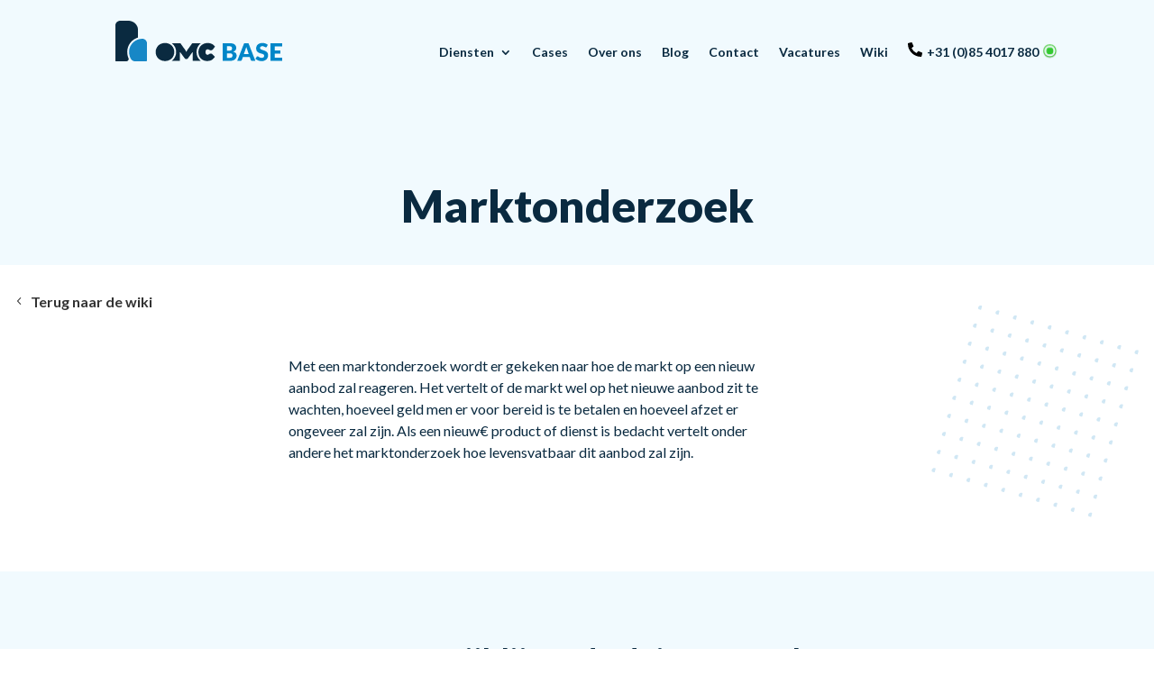

--- FILE ---
content_type: text/html; charset=UTF-8
request_url: https://www.omcbase.nl/wiki/marktonderzoek/
body_size: 58368
content:
<!DOCTYPE html>
<html lang="nl-NL">
<head> <script type="text/javascript">
/* <![CDATA[ */
var gform;gform||(document.addEventListener("gform_main_scripts_loaded",function(){gform.scriptsLoaded=!0}),document.addEventListener("gform/theme/scripts_loaded",function(){gform.themeScriptsLoaded=!0}),window.addEventListener("DOMContentLoaded",function(){gform.domLoaded=!0}),gform={domLoaded:!1,scriptsLoaded:!1,themeScriptsLoaded:!1,isFormEditor:()=>"function"==typeof InitializeEditor,callIfLoaded:function(o){return!(!gform.domLoaded||!gform.scriptsLoaded||!gform.themeScriptsLoaded&&!gform.isFormEditor()||(gform.isFormEditor()&&console.warn("The use of gform.initializeOnLoaded() is deprecated in the form editor context and will be removed in Gravity Forms 3.1."),o(),0))},initializeOnLoaded:function(o){gform.callIfLoaded(o)||(document.addEventListener("gform_main_scripts_loaded",()=>{gform.scriptsLoaded=!0,gform.callIfLoaded(o)}),document.addEventListener("gform/theme/scripts_loaded",()=>{gform.themeScriptsLoaded=!0,gform.callIfLoaded(o)}),window.addEventListener("DOMContentLoaded",()=>{gform.domLoaded=!0,gform.callIfLoaded(o)}))},hooks:{action:{},filter:{}},addAction:function(o,r,e,t){gform.addHook("action",o,r,e,t)},addFilter:function(o,r,e,t){gform.addHook("filter",o,r,e,t)},doAction:function(o){gform.doHook("action",o,arguments)},applyFilters:function(o){return gform.doHook("filter",o,arguments)},removeAction:function(o,r){gform.removeHook("action",o,r)},removeFilter:function(o,r,e){gform.removeHook("filter",o,r,e)},addHook:function(o,r,e,t,n){null==gform.hooks[o][r]&&(gform.hooks[o][r]=[]);var d=gform.hooks[o][r];null==n&&(n=r+"_"+d.length),gform.hooks[o][r].push({tag:n,callable:e,priority:t=null==t?10:t})},doHook:function(r,o,e){var t;if(e=Array.prototype.slice.call(e,1),null!=gform.hooks[r][o]&&((o=gform.hooks[r][o]).sort(function(o,r){return o.priority-r.priority}),o.forEach(function(o){"function"!=typeof(t=o.callable)&&(t=window[t]),"action"==r?t.apply(null,e):e[0]=t.apply(null,e)})),"filter"==r)return e[0]},removeHook:function(o,r,t,n){var e;null!=gform.hooks[o][r]&&(e=(e=gform.hooks[o][r]).filter(function(o,r,e){return!!(null!=n&&n!=o.tag||null!=t&&t!=o.priority)}),gform.hooks[o][r]=e)}});
/* ]]> */
</script>
<meta charset="UTF-8" /><script>if(navigator.userAgent.match(/MSIE|Internet Explorer/i)||navigator.userAgent.match(/Trident\/7\..*?rv:11/i)){var href=document.location.href;if(!href.match(/[?&]nowprocket/)){if(href.indexOf("?")==-1){if(href.indexOf("#")==-1){document.location.href=href+"?nowprocket=1"}else{document.location.href=href.replace("#","?nowprocket=1#")}}else{if(href.indexOf("#")==-1){document.location.href=href+"&nowprocket=1"}else{document.location.href=href.replace("#","&nowprocket=1#")}}}}</script><script>(()=>{class RocketLazyLoadScripts{constructor(){this.v="2.0.4",this.userEvents=["keydown","keyup","mousedown","mouseup","mousemove","mouseover","mouseout","touchmove","touchstart","touchend","touchcancel","wheel","click","dblclick","input"],this.attributeEvents=["onblur","onclick","oncontextmenu","ondblclick","onfocus","onmousedown","onmouseenter","onmouseleave","onmousemove","onmouseout","onmouseover","onmouseup","onmousewheel","onscroll","onsubmit"]}async t(){this.i(),this.o(),/iP(ad|hone)/.test(navigator.userAgent)&&this.h(),this.u(),this.l(this),this.m(),this.k(this),this.p(this),this._(),await Promise.all([this.R(),this.L()]),this.lastBreath=Date.now(),this.S(this),this.P(),this.D(),this.O(),this.M(),await this.C(this.delayedScripts.normal),await this.C(this.delayedScripts.defer),await this.C(this.delayedScripts.async),await this.T(),await this.F(),await this.j(),await this.A(),window.dispatchEvent(new Event("rocket-allScriptsLoaded")),this.everythingLoaded=!0,this.lastTouchEnd&&await new Promise(t=>setTimeout(t,500-Date.now()+this.lastTouchEnd)),this.I(),this.H(),this.U(),this.W()}i(){this.CSPIssue=sessionStorage.getItem("rocketCSPIssue"),document.addEventListener("securitypolicyviolation",t=>{this.CSPIssue||"script-src-elem"!==t.violatedDirective||"data"!==t.blockedURI||(this.CSPIssue=!0,sessionStorage.setItem("rocketCSPIssue",!0))},{isRocket:!0})}o(){window.addEventListener("pageshow",t=>{this.persisted=t.persisted,this.realWindowLoadedFired=!0},{isRocket:!0}),window.addEventListener("pagehide",()=>{this.onFirstUserAction=null},{isRocket:!0})}h(){let t;function e(e){t=e}window.addEventListener("touchstart",e,{isRocket:!0}),window.addEventListener("touchend",function i(o){o.changedTouches[0]&&t.changedTouches[0]&&Math.abs(o.changedTouches[0].pageX-t.changedTouches[0].pageX)<10&&Math.abs(o.changedTouches[0].pageY-t.changedTouches[0].pageY)<10&&o.timeStamp-t.timeStamp<200&&(window.removeEventListener("touchstart",e,{isRocket:!0}),window.removeEventListener("touchend",i,{isRocket:!0}),"INPUT"===o.target.tagName&&"text"===o.target.type||(o.target.dispatchEvent(new TouchEvent("touchend",{target:o.target,bubbles:!0})),o.target.dispatchEvent(new MouseEvent("mouseover",{target:o.target,bubbles:!0})),o.target.dispatchEvent(new PointerEvent("click",{target:o.target,bubbles:!0,cancelable:!0,detail:1,clientX:o.changedTouches[0].clientX,clientY:o.changedTouches[0].clientY})),event.preventDefault()))},{isRocket:!0})}q(t){this.userActionTriggered||("mousemove"!==t.type||this.firstMousemoveIgnored?"keyup"===t.type||"mouseover"===t.type||"mouseout"===t.type||(this.userActionTriggered=!0,this.onFirstUserAction&&this.onFirstUserAction()):this.firstMousemoveIgnored=!0),"click"===t.type&&t.preventDefault(),t.stopPropagation(),t.stopImmediatePropagation(),"touchstart"===this.lastEvent&&"touchend"===t.type&&(this.lastTouchEnd=Date.now()),"click"===t.type&&(this.lastTouchEnd=0),this.lastEvent=t.type,t.composedPath&&t.composedPath()[0].getRootNode()instanceof ShadowRoot&&(t.rocketTarget=t.composedPath()[0]),this.savedUserEvents.push(t)}u(){this.savedUserEvents=[],this.userEventHandler=this.q.bind(this),this.userEvents.forEach(t=>window.addEventListener(t,this.userEventHandler,{passive:!1,isRocket:!0})),document.addEventListener("visibilitychange",this.userEventHandler,{isRocket:!0})}U(){this.userEvents.forEach(t=>window.removeEventListener(t,this.userEventHandler,{passive:!1,isRocket:!0})),document.removeEventListener("visibilitychange",this.userEventHandler,{isRocket:!0}),this.savedUserEvents.forEach(t=>{(t.rocketTarget||t.target).dispatchEvent(new window[t.constructor.name](t.type,t))})}m(){const t="return false",e=Array.from(this.attributeEvents,t=>"data-rocket-"+t),i="["+this.attributeEvents.join("],[")+"]",o="[data-rocket-"+this.attributeEvents.join("],[data-rocket-")+"]",s=(e,i,o)=>{o&&o!==t&&(e.setAttribute("data-rocket-"+i,o),e["rocket"+i]=new Function("event",o),e.setAttribute(i,t))};new MutationObserver(t=>{for(const n of t)"attributes"===n.type&&(n.attributeName.startsWith("data-rocket-")||this.everythingLoaded?n.attributeName.startsWith("data-rocket-")&&this.everythingLoaded&&this.N(n.target,n.attributeName.substring(12)):s(n.target,n.attributeName,n.target.getAttribute(n.attributeName))),"childList"===n.type&&n.addedNodes.forEach(t=>{if(t.nodeType===Node.ELEMENT_NODE)if(this.everythingLoaded)for(const i of[t,...t.querySelectorAll(o)])for(const t of i.getAttributeNames())e.includes(t)&&this.N(i,t.substring(12));else for(const e of[t,...t.querySelectorAll(i)])for(const t of e.getAttributeNames())this.attributeEvents.includes(t)&&s(e,t,e.getAttribute(t))})}).observe(document,{subtree:!0,childList:!0,attributeFilter:[...this.attributeEvents,...e]})}I(){this.attributeEvents.forEach(t=>{document.querySelectorAll("[data-rocket-"+t+"]").forEach(e=>{this.N(e,t)})})}N(t,e){const i=t.getAttribute("data-rocket-"+e);i&&(t.setAttribute(e,i),t.removeAttribute("data-rocket-"+e))}k(t){Object.defineProperty(HTMLElement.prototype,"onclick",{get(){return this.rocketonclick||null},set(e){this.rocketonclick=e,this.setAttribute(t.everythingLoaded?"onclick":"data-rocket-onclick","this.rocketonclick(event)")}})}S(t){function e(e,i){let o=e[i];e[i]=null,Object.defineProperty(e,i,{get:()=>o,set(s){t.everythingLoaded?o=s:e["rocket"+i]=o=s}})}e(document,"onreadystatechange"),e(window,"onload"),e(window,"onpageshow");try{Object.defineProperty(document,"readyState",{get:()=>t.rocketReadyState,set(e){t.rocketReadyState=e},configurable:!0}),document.readyState="loading"}catch(t){console.log("WPRocket DJE readyState conflict, bypassing")}}l(t){this.originalAddEventListener=EventTarget.prototype.addEventListener,this.originalRemoveEventListener=EventTarget.prototype.removeEventListener,this.savedEventListeners=[],EventTarget.prototype.addEventListener=function(e,i,o){o&&o.isRocket||!t.B(e,this)&&!t.userEvents.includes(e)||t.B(e,this)&&!t.userActionTriggered||e.startsWith("rocket-")||t.everythingLoaded?t.originalAddEventListener.call(this,e,i,o):(t.savedEventListeners.push({target:this,remove:!1,type:e,func:i,options:o}),"mouseenter"!==e&&"mouseleave"!==e||t.originalAddEventListener.call(this,e,t.savedUserEvents.push,o))},EventTarget.prototype.removeEventListener=function(e,i,o){o&&o.isRocket||!t.B(e,this)&&!t.userEvents.includes(e)||t.B(e,this)&&!t.userActionTriggered||e.startsWith("rocket-")||t.everythingLoaded?t.originalRemoveEventListener.call(this,e,i,o):t.savedEventListeners.push({target:this,remove:!0,type:e,func:i,options:o})}}J(t,e){this.savedEventListeners=this.savedEventListeners.filter(i=>{let o=i.type,s=i.target||window;return e!==o||t!==s||(this.B(o,s)&&(i.type="rocket-"+o),this.$(i),!1)})}H(){EventTarget.prototype.addEventListener=this.originalAddEventListener,EventTarget.prototype.removeEventListener=this.originalRemoveEventListener,this.savedEventListeners.forEach(t=>this.$(t))}$(t){t.remove?this.originalRemoveEventListener.call(t.target,t.type,t.func,t.options):this.originalAddEventListener.call(t.target,t.type,t.func,t.options)}p(t){let e;function i(e){return t.everythingLoaded?e:e.split(" ").map(t=>"load"===t||t.startsWith("load.")?"rocket-jquery-load":t).join(" ")}function o(o){function s(e){const s=o.fn[e];o.fn[e]=o.fn.init.prototype[e]=function(){return this[0]===window&&t.userActionTriggered&&("string"==typeof arguments[0]||arguments[0]instanceof String?arguments[0]=i(arguments[0]):"object"==typeof arguments[0]&&Object.keys(arguments[0]).forEach(t=>{const e=arguments[0][t];delete arguments[0][t],arguments[0][i(t)]=e})),s.apply(this,arguments),this}}if(o&&o.fn&&!t.allJQueries.includes(o)){const e={DOMContentLoaded:[],"rocket-DOMContentLoaded":[]};for(const t in e)document.addEventListener(t,()=>{e[t].forEach(t=>t())},{isRocket:!0});o.fn.ready=o.fn.init.prototype.ready=function(i){function s(){parseInt(o.fn.jquery)>2?setTimeout(()=>i.bind(document)(o)):i.bind(document)(o)}return"function"==typeof i&&(t.realDomReadyFired?!t.userActionTriggered||t.fauxDomReadyFired?s():e["rocket-DOMContentLoaded"].push(s):e.DOMContentLoaded.push(s)),o([])},s("on"),s("one"),s("off"),t.allJQueries.push(o)}e=o}t.allJQueries=[],o(window.jQuery),Object.defineProperty(window,"jQuery",{get:()=>e,set(t){o(t)}})}P(){const t=new Map;document.write=document.writeln=function(e){const i=document.currentScript,o=document.createRange(),s=i.parentElement;let n=t.get(i);void 0===n&&(n=i.nextSibling,t.set(i,n));const c=document.createDocumentFragment();o.setStart(c,0),c.appendChild(o.createContextualFragment(e)),s.insertBefore(c,n)}}async R(){return new Promise(t=>{this.userActionTriggered?t():this.onFirstUserAction=t})}async L(){return new Promise(t=>{document.addEventListener("DOMContentLoaded",()=>{this.realDomReadyFired=!0,t()},{isRocket:!0})})}async j(){return this.realWindowLoadedFired?Promise.resolve():new Promise(t=>{window.addEventListener("load",t,{isRocket:!0})})}M(){this.pendingScripts=[];this.scriptsMutationObserver=new MutationObserver(t=>{for(const e of t)e.addedNodes.forEach(t=>{"SCRIPT"!==t.tagName||t.noModule||t.isWPRocket||this.pendingScripts.push({script:t,promise:new Promise(e=>{const i=()=>{const i=this.pendingScripts.findIndex(e=>e.script===t);i>=0&&this.pendingScripts.splice(i,1),e()};t.addEventListener("load",i,{isRocket:!0}),t.addEventListener("error",i,{isRocket:!0}),setTimeout(i,1e3)})})})}),this.scriptsMutationObserver.observe(document,{childList:!0,subtree:!0})}async F(){await this.X(),this.pendingScripts.length?(await this.pendingScripts[0].promise,await this.F()):this.scriptsMutationObserver.disconnect()}D(){this.delayedScripts={normal:[],async:[],defer:[]},document.querySelectorAll("script[type$=rocketlazyloadscript]").forEach(t=>{t.hasAttribute("data-rocket-src")?t.hasAttribute("async")&&!1!==t.async?this.delayedScripts.async.push(t):t.hasAttribute("defer")&&!1!==t.defer||"module"===t.getAttribute("data-rocket-type")?this.delayedScripts.defer.push(t):this.delayedScripts.normal.push(t):this.delayedScripts.normal.push(t)})}async _(){await this.L();let t=[];document.querySelectorAll("script[type$=rocketlazyloadscript][data-rocket-src]").forEach(e=>{let i=e.getAttribute("data-rocket-src");if(i&&!i.startsWith("data:")){i.startsWith("//")&&(i=location.protocol+i);try{const o=new URL(i).origin;o!==location.origin&&t.push({src:o,crossOrigin:e.crossOrigin||"module"===e.getAttribute("data-rocket-type")})}catch(t){}}}),t=[...new Map(t.map(t=>[JSON.stringify(t),t])).values()],this.Y(t,"preconnect")}async G(t){if(await this.K(),!0!==t.noModule||!("noModule"in HTMLScriptElement.prototype))return new Promise(e=>{let i;function o(){(i||t).setAttribute("data-rocket-status","executed"),e()}try{if(navigator.userAgent.includes("Firefox/")||""===navigator.vendor||this.CSPIssue)i=document.createElement("script"),[...t.attributes].forEach(t=>{let e=t.nodeName;"type"!==e&&("data-rocket-type"===e&&(e="type"),"data-rocket-src"===e&&(e="src"),i.setAttribute(e,t.nodeValue))}),t.text&&(i.text=t.text),t.nonce&&(i.nonce=t.nonce),i.hasAttribute("src")?(i.addEventListener("load",o,{isRocket:!0}),i.addEventListener("error",()=>{i.setAttribute("data-rocket-status","failed-network"),e()},{isRocket:!0}),setTimeout(()=>{i.isConnected||e()},1)):(i.text=t.text,o()),i.isWPRocket=!0,t.parentNode.replaceChild(i,t);else{const i=t.getAttribute("data-rocket-type"),s=t.getAttribute("data-rocket-src");i?(t.type=i,t.removeAttribute("data-rocket-type")):t.removeAttribute("type"),t.addEventListener("load",o,{isRocket:!0}),t.addEventListener("error",i=>{this.CSPIssue&&i.target.src.startsWith("data:")?(console.log("WPRocket: CSP fallback activated"),t.removeAttribute("src"),this.G(t).then(e)):(t.setAttribute("data-rocket-status","failed-network"),e())},{isRocket:!0}),s?(t.fetchPriority="high",t.removeAttribute("data-rocket-src"),t.src=s):t.src="data:text/javascript;base64,"+window.btoa(unescape(encodeURIComponent(t.text)))}}catch(i){t.setAttribute("data-rocket-status","failed-transform"),e()}});t.setAttribute("data-rocket-status","skipped")}async C(t){const e=t.shift();return e?(e.isConnected&&await this.G(e),this.C(t)):Promise.resolve()}O(){this.Y([...this.delayedScripts.normal,...this.delayedScripts.defer,...this.delayedScripts.async],"preload")}Y(t,e){this.trash=this.trash||[];let i=!0;var o=document.createDocumentFragment();t.forEach(t=>{const s=t.getAttribute&&t.getAttribute("data-rocket-src")||t.src;if(s&&!s.startsWith("data:")){const n=document.createElement("link");n.href=s,n.rel=e,"preconnect"!==e&&(n.as="script",n.fetchPriority=i?"high":"low"),t.getAttribute&&"module"===t.getAttribute("data-rocket-type")&&(n.crossOrigin=!0),t.crossOrigin&&(n.crossOrigin=t.crossOrigin),t.integrity&&(n.integrity=t.integrity),t.nonce&&(n.nonce=t.nonce),o.appendChild(n),this.trash.push(n),i=!1}}),document.head.appendChild(o)}W(){this.trash.forEach(t=>t.remove())}async T(){try{document.readyState="interactive"}catch(t){}this.fauxDomReadyFired=!0;try{await this.K(),this.J(document,"readystatechange"),document.dispatchEvent(new Event("rocket-readystatechange")),await this.K(),document.rocketonreadystatechange&&document.rocketonreadystatechange(),await this.K(),this.J(document,"DOMContentLoaded"),document.dispatchEvent(new Event("rocket-DOMContentLoaded")),await this.K(),this.J(window,"DOMContentLoaded"),window.dispatchEvent(new Event("rocket-DOMContentLoaded"))}catch(t){console.error(t)}}async A(){try{document.readyState="complete"}catch(t){}try{await this.K(),this.J(document,"readystatechange"),document.dispatchEvent(new Event("rocket-readystatechange")),await this.K(),document.rocketonreadystatechange&&document.rocketonreadystatechange(),await this.K(),this.J(window,"load"),window.dispatchEvent(new Event("rocket-load")),await this.K(),window.rocketonload&&window.rocketonload(),await this.K(),this.allJQueries.forEach(t=>t(window).trigger("rocket-jquery-load")),await this.K(),this.J(window,"pageshow");const t=new Event("rocket-pageshow");t.persisted=this.persisted,window.dispatchEvent(t),await this.K(),window.rocketonpageshow&&window.rocketonpageshow({persisted:this.persisted})}catch(t){console.error(t)}}async K(){Date.now()-this.lastBreath>45&&(await this.X(),this.lastBreath=Date.now())}async X(){return document.hidden?new Promise(t=>setTimeout(t)):new Promise(t=>requestAnimationFrame(t))}B(t,e){return e===document&&"readystatechange"===t||(e===document&&"DOMContentLoaded"===t||(e===window&&"DOMContentLoaded"===t||(e===window&&"load"===t||e===window&&"pageshow"===t)))}static run(){(new RocketLazyLoadScripts).t()}}RocketLazyLoadScripts.run()})();</script>
	
<meta http-equiv="X-UA-Compatible" content="IE=edge">
	<link rel="pingback" href="https://www.omcbase.nl/xmlrpc.php" />

	<script type="rocketlazyloadscript" data-rocket-type="text/javascript">
		document.documentElement.className = 'js';
	</script>
	
	<link rel="preconnect" href="https://fonts.gstatic.com" crossorigin /><style id="et-builder-googlefonts-cached-inline">/* Original: https://fonts.googleapis.com/css?family=Lato:100,100italic,300,300italic,regular,italic,700,700italic,900,900italic&#038;subset=latin,latin-ext&#038;display=swap *//* User Agent: Mozilla/5.0 (Unknown; Linux x86_64) AppleWebKit/538.1 (KHTML, like Gecko) Safari/538.1 Daum/4.1 */@font-face {font-family: 'Lato';font-style: italic;font-weight: 100;font-display: swap;src: url(https://fonts.gstatic.com/s/lato/v25/S6u-w4BMUTPHjxsIPx-mPCc.ttf) format('truetype');}@font-face {font-family: 'Lato';font-style: italic;font-weight: 300;font-display: swap;src: url(https://fonts.gstatic.com/s/lato/v25/S6u_w4BMUTPHjxsI9w2_FQfo.ttf) format('truetype');}@font-face {font-family: 'Lato';font-style: italic;font-weight: 400;font-display: swap;src: url(https://fonts.gstatic.com/s/lato/v25/S6u8w4BMUTPHjxsAUi-v.ttf) format('truetype');}@font-face {font-family: 'Lato';font-style: italic;font-weight: 700;font-display: swap;src: url(https://fonts.gstatic.com/s/lato/v25/S6u_w4BMUTPHjxsI5wq_FQfo.ttf) format('truetype');}@font-face {font-family: 'Lato';font-style: italic;font-weight: 900;font-display: swap;src: url(https://fonts.gstatic.com/s/lato/v25/S6u_w4BMUTPHjxsI3wi_FQfo.ttf) format('truetype');}@font-face {font-family: 'Lato';font-style: normal;font-weight: 100;font-display: swap;src: url(https://fonts.gstatic.com/s/lato/v25/S6u8w4BMUTPHh30AUi-v.ttf) format('truetype');}@font-face {font-family: 'Lato';font-style: normal;font-weight: 300;font-display: swap;src: url(https://fonts.gstatic.com/s/lato/v25/S6u9w4BMUTPHh7USSwaPHA.ttf) format('truetype');}@font-face {font-family: 'Lato';font-style: normal;font-weight: 400;font-display: swap;src: url(https://fonts.gstatic.com/s/lato/v25/S6uyw4BMUTPHjxAwWw.ttf) format('truetype');}@font-face {font-family: 'Lato';font-style: normal;font-weight: 700;font-display: swap;src: url(https://fonts.gstatic.com/s/lato/v25/S6u9w4BMUTPHh6UVSwaPHA.ttf) format('truetype');}@font-face {font-family: 'Lato';font-style: normal;font-weight: 900;font-display: swap;src: url(https://fonts.gstatic.com/s/lato/v25/S6u9w4BMUTPHh50XSwaPHA.ttf) format('truetype');}/* User Agent: Mozilla/5.0 (Windows NT 6.1; WOW64; rv:27.0) Gecko/20100101 Firefox/27.0 */@font-face {font-family: 'Lato';font-style: italic;font-weight: 100;font-display: swap;src: url(https://fonts.gstatic.com/l/font?kit=S6u-w4BMUTPHjxsIPx-mPCQ&skey=3404b88e33a27f67&v=v25) format('woff');}@font-face {font-family: 'Lato';font-style: italic;font-weight: 300;font-display: swap;src: url(https://fonts.gstatic.com/l/font?kit=S6u_w4BMUTPHjxsI9w2_FQfr&skey=8107d606b7e3d38e&v=v25) format('woff');}@font-face {font-family: 'Lato';font-style: italic;font-weight: 400;font-display: swap;src: url(https://fonts.gstatic.com/l/font?kit=S6u8w4BMUTPHjxsAUi-s&skey=51512958f8cff7a8&v=v25) format('woff');}@font-face {font-family: 'Lato';font-style: italic;font-weight: 700;font-display: swap;src: url(https://fonts.gstatic.com/l/font?kit=S6u_w4BMUTPHjxsI5wq_FQfr&skey=5334e9c0b67702e2&v=v25) format('woff');}@font-face {font-family: 'Lato';font-style: italic;font-weight: 900;font-display: swap;src: url(https://fonts.gstatic.com/l/font?kit=S6u_w4BMUTPHjxsI3wi_FQfr&skey=4066143815f8bfc2&v=v25) format('woff');}@font-face {font-family: 'Lato';font-style: normal;font-weight: 100;font-display: swap;src: url(https://fonts.gstatic.com/l/font?kit=S6u8w4BMUTPHh30AUi-s&skey=cfa1ba7b04a1ba34&v=v25) format('woff');}@font-face {font-family: 'Lato';font-style: normal;font-weight: 300;font-display: swap;src: url(https://fonts.gstatic.com/l/font?kit=S6u9w4BMUTPHh7USSwaPHw&skey=91f32e07d083dd3a&v=v25) format('woff');}@font-face {font-family: 'Lato';font-style: normal;font-weight: 400;font-display: swap;src: url(https://fonts.gstatic.com/l/font?kit=S6uyw4BMUTPHjxAwWA&skey=2d58b92a99e1c086&v=v25) format('woff');}@font-face {font-family: 'Lato';font-style: normal;font-weight: 700;font-display: swap;src: url(https://fonts.gstatic.com/l/font?kit=S6u9w4BMUTPHh6UVSwaPHw&skey=3480a19627739c0d&v=v25) format('woff');}@font-face {font-family: 'Lato';font-style: normal;font-weight: 900;font-display: swap;src: url(https://fonts.gstatic.com/l/font?kit=S6u9w4BMUTPHh50XSwaPHw&skey=d01acf708cb3b73b&v=v25) format('woff');}/* User Agent: Mozilla/5.0 (Windows NT 6.3; rv:39.0) Gecko/20100101 Firefox/39.0 */@font-face {font-family: 'Lato';font-style: italic;font-weight: 100;font-display: swap;src: url(https://fonts.gstatic.com/s/lato/v25/S6u-w4BMUTPHjxsIPx-mPCI.woff2) format('woff2');}@font-face {font-family: 'Lato';font-style: italic;font-weight: 300;font-display: swap;src: url(https://fonts.gstatic.com/s/lato/v25/S6u_w4BMUTPHjxsI9w2_FQft.woff2) format('woff2');}@font-face {font-family: 'Lato';font-style: italic;font-weight: 400;font-display: swap;src: url(https://fonts.gstatic.com/s/lato/v25/S6u8w4BMUTPHjxsAUi-q.woff2) format('woff2');}@font-face {font-family: 'Lato';font-style: italic;font-weight: 700;font-display: swap;src: url(https://fonts.gstatic.com/s/lato/v25/S6u_w4BMUTPHjxsI5wq_FQft.woff2) format('woff2');}@font-face {font-family: 'Lato';font-style: italic;font-weight: 900;font-display: swap;src: url(https://fonts.gstatic.com/s/lato/v25/S6u_w4BMUTPHjxsI3wi_FQft.woff2) format('woff2');}@font-face {font-family: 'Lato';font-style: normal;font-weight: 100;font-display: swap;src: url(https://fonts.gstatic.com/s/lato/v25/S6u8w4BMUTPHh30AUi-q.woff2) format('woff2');}@font-face {font-family: 'Lato';font-style: normal;font-weight: 300;font-display: swap;src: url(https://fonts.gstatic.com/s/lato/v25/S6u9w4BMUTPHh7USSwaPGQ.woff2) format('woff2');}@font-face {font-family: 'Lato';font-style: normal;font-weight: 400;font-display: swap;src: url(https://fonts.gstatic.com/s/lato/v25/S6uyw4BMUTPHjxAwXg.woff2) format('woff2');}@font-face {font-family: 'Lato';font-style: normal;font-weight: 700;font-display: swap;src: url(https://fonts.gstatic.com/s/lato/v25/S6u9w4BMUTPHh6UVSwaPGQ.woff2) format('woff2');}@font-face {font-family: 'Lato';font-style: normal;font-weight: 900;font-display: swap;src: url(https://fonts.gstatic.com/s/lato/v25/S6u9w4BMUTPHh50XSwaPGQ.woff2) format('woff2');}</style><meta name='robots' content='index, follow, max-image-preview:large, max-snippet:-1, max-video-preview:-1' />

	<!-- This site is optimized with the Yoast SEO plugin v26.6 - https://yoast.com/wordpress/plugins/seo/ -->
	<title>Marktonderzoek - OMCBase</title>
<link data-rocket-preload as="style" href="https://fonts.googleapis.com/css2?family=Lato:wght@300;400;700;900&#038;display=swap" rel="preload">
<link href="https://fonts.googleapis.com/css2?family=Lato:wght@300;400;700;900&#038;display=swap" media="print" onload="this.media=&#039;all&#039;" rel="stylesheet">
<noscript data-wpr-hosted-gf-parameters=""><link rel="stylesheet" href="https://fonts.googleapis.com/css2?family=Lato:wght@300;400;700;900&#038;display=swap"></noscript>
	<link rel="canonical" href="https://www.omcbase.nl/wiki/marktonderzoek/" />
	<meta property="og:locale" content="nl_NL" />
	<meta property="og:type" content="article" />
	<meta property="og:title" content="Marktonderzoek - OMCBase" />
	<meta property="og:description" content="Met een marktonderzoek wordt er gekeken naar hoe de markt op een nieuw aanbod zal reageren. Het vertelt of de markt wel op het nieuwe aanbod zit te wachten, hoeveel geld men er voor bereid is te betalen en hoeveel afzet er ongeveer zal zijn. Als een nieuw€ product of dienst is bedacht vertelt onder andere het marktonderzoek hoe levensvatbaar dit aanbod zal zijn." />
	<meta property="og:site_name" content="OMCBase" />
	<meta property="article:publisher" content="https://www.facebook.com/omcbase" />
	<meta name="twitter:card" content="summary_large_image" />
	<script type="application/ld+json" class="yoast-schema-graph">{"@context":"https://schema.org","@graph":[{"@type":"WebPage","@id":"https://www.omcbase.nl/wiki/marktonderzoek/","url":"https://www.omcbase.nl/wiki/marktonderzoek/","name":"Marktonderzoek - OMCBase","isPartOf":{"@id":"https://www.omcbase.nl/#website"},"datePublished":"2021-04-06T09:31:43+00:00","breadcrumb":{"@id":"https://www.omcbase.nl/wiki/marktonderzoek/#breadcrumb"},"inLanguage":"nl-NL","potentialAction":[{"@type":"ReadAction","target":["https://www.omcbase.nl/wiki/marktonderzoek/"]}]},{"@type":"BreadcrumbList","@id":"https://www.omcbase.nl/wiki/marktonderzoek/#breadcrumb","itemListElement":[{"@type":"ListItem","position":1,"name":"Home","item":"https://www.omcbase.nl/"},{"@type":"ListItem","position":2,"name":"Marktonderzoek"}]},{"@type":"WebSite","@id":"https://www.omcbase.nl/#website","url":"https://www.omcbase.nl/","name":"OMCBase","description":"Jouw online fundament","publisher":{"@id":"https://www.omcbase.nl/#organization"},"potentialAction":[{"@type":"SearchAction","target":{"@type":"EntryPoint","urlTemplate":"https://www.omcbase.nl/?s={search_term_string}"},"query-input":{"@type":"PropertyValueSpecification","valueRequired":true,"valueName":"search_term_string"}}],"inLanguage":"nl-NL"},{"@type":"Organization","@id":"https://www.omcbase.nl/#organization","name":"OMCBase","url":"https://www.omcbase.nl/","logo":{"@type":"ImageObject","inLanguage":"nl-NL","@id":"https://www.omcbase.nl/#/schema/logo/image/","url":"https://www.omcbase.nl/wp-content/uploads/2018/06/logo_omcbase_s_compressed.png","contentUrl":"https://www.omcbase.nl/wp-content/uploads/2018/06/logo_omcbase_s_compressed.png","width":196,"height":90,"caption":"OMCBase"},"image":{"@id":"https://www.omcbase.nl/#/schema/logo/image/"},"sameAs":["https://www.facebook.com/omcbase","https://www.instagram.com/omcbase/","https://nl.linkedin.com/company/omcbase","https://www.youtube.com/channel/UC6zTEd3mqevpHiPOPeI8pcw"]}]}</script>
	<!-- / Yoast SEO plugin. -->


<link href='https://fonts.gstatic.com' crossorigin rel='preconnect' />
<link rel="alternate" type="application/rss+xml" title="OMCBase &raquo; feed" href="https://www.omcbase.nl/feed/" />
<link rel="alternate" type="application/rss+xml" title="OMCBase &raquo; reacties feed" href="https://www.omcbase.nl/comments/feed/" />
<link rel="alternate" type="application/rss+xml" title="OMCBase &raquo; Marktonderzoek reacties feed" href="https://www.omcbase.nl/wiki/marktonderzoek/feed/" />
<link rel="alternate" title="oEmbed (JSON)" type="application/json+oembed" href="https://www.omcbase.nl/wp-json/oembed/1.0/embed?url=https%3A%2F%2Fwww.omcbase.nl%2Fwiki%2Fmarktonderzoek%2F" />
<link rel="alternate" title="oEmbed (XML)" type="text/xml+oembed" href="https://www.omcbase.nl/wp-json/oembed/1.0/embed?url=https%3A%2F%2Fwww.omcbase.nl%2Fwiki%2Fmarktonderzoek%2F&#038;format=xml" />
<meta content="OMCbase child v.4.9.3.1617811847" name="generator"/><style id='wp-block-library-inline-css' type='text/css'>
:root{--wp-block-synced-color:#7a00df;--wp-block-synced-color--rgb:122,0,223;--wp-bound-block-color:var(--wp-block-synced-color);--wp-editor-canvas-background:#ddd;--wp-admin-theme-color:#007cba;--wp-admin-theme-color--rgb:0,124,186;--wp-admin-theme-color-darker-10:#006ba1;--wp-admin-theme-color-darker-10--rgb:0,107,160.5;--wp-admin-theme-color-darker-20:#005a87;--wp-admin-theme-color-darker-20--rgb:0,90,135;--wp-admin-border-width-focus:2px}@media (min-resolution:192dpi){:root{--wp-admin-border-width-focus:1.5px}}.wp-element-button{cursor:pointer}:root .has-very-light-gray-background-color{background-color:#eee}:root .has-very-dark-gray-background-color{background-color:#313131}:root .has-very-light-gray-color{color:#eee}:root .has-very-dark-gray-color{color:#313131}:root .has-vivid-green-cyan-to-vivid-cyan-blue-gradient-background{background:linear-gradient(135deg,#00d084,#0693e3)}:root .has-purple-crush-gradient-background{background:linear-gradient(135deg,#34e2e4,#4721fb 50%,#ab1dfe)}:root .has-hazy-dawn-gradient-background{background:linear-gradient(135deg,#faaca8,#dad0ec)}:root .has-subdued-olive-gradient-background{background:linear-gradient(135deg,#fafae1,#67a671)}:root .has-atomic-cream-gradient-background{background:linear-gradient(135deg,#fdd79a,#004a59)}:root .has-nightshade-gradient-background{background:linear-gradient(135deg,#330968,#31cdcf)}:root .has-midnight-gradient-background{background:linear-gradient(135deg,#020381,#2874fc)}:root{--wp--preset--font-size--normal:16px;--wp--preset--font-size--huge:42px}.has-regular-font-size{font-size:1em}.has-larger-font-size{font-size:2.625em}.has-normal-font-size{font-size:var(--wp--preset--font-size--normal)}.has-huge-font-size{font-size:var(--wp--preset--font-size--huge)}.has-text-align-center{text-align:center}.has-text-align-left{text-align:left}.has-text-align-right{text-align:right}.has-fit-text{white-space:nowrap!important}#end-resizable-editor-section{display:none}.aligncenter{clear:both}.items-justified-left{justify-content:flex-start}.items-justified-center{justify-content:center}.items-justified-right{justify-content:flex-end}.items-justified-space-between{justify-content:space-between}.screen-reader-text{border:0;clip-path:inset(50%);height:1px;margin:-1px;overflow:hidden;padding:0;position:absolute;width:1px;word-wrap:normal!important}.screen-reader-text:focus{background-color:#ddd;clip-path:none;color:#444;display:block;font-size:1em;height:auto;left:5px;line-height:normal;padding:15px 23px 14px;text-decoration:none;top:5px;width:auto;z-index:100000}html :where(.has-border-color){border-style:solid}html :where([style*=border-top-color]){border-top-style:solid}html :where([style*=border-right-color]){border-right-style:solid}html :where([style*=border-bottom-color]){border-bottom-style:solid}html :where([style*=border-left-color]){border-left-style:solid}html :where([style*=border-width]){border-style:solid}html :where([style*=border-top-width]){border-top-style:solid}html :where([style*=border-right-width]){border-right-style:solid}html :where([style*=border-bottom-width]){border-bottom-style:solid}html :where([style*=border-left-width]){border-left-style:solid}html :where(img[class*=wp-image-]){height:auto;max-width:100%}:where(figure){margin:0 0 1em}html :where(.is-position-sticky){--wp-admin--admin-bar--position-offset:var(--wp-admin--admin-bar--height,0px)}@media screen and (max-width:600px){html :where(.is-position-sticky){--wp-admin--admin-bar--position-offset:0px}}

/*# sourceURL=wp-block-library-inline-css */
</style><style id='global-styles-inline-css' type='text/css'>
:root{--wp--preset--aspect-ratio--square: 1;--wp--preset--aspect-ratio--4-3: 4/3;--wp--preset--aspect-ratio--3-4: 3/4;--wp--preset--aspect-ratio--3-2: 3/2;--wp--preset--aspect-ratio--2-3: 2/3;--wp--preset--aspect-ratio--16-9: 16/9;--wp--preset--aspect-ratio--9-16: 9/16;--wp--preset--color--black: #000000;--wp--preset--color--cyan-bluish-gray: #abb8c3;--wp--preset--color--white: #ffffff;--wp--preset--color--pale-pink: #f78da7;--wp--preset--color--vivid-red: #cf2e2e;--wp--preset--color--luminous-vivid-orange: #ff6900;--wp--preset--color--luminous-vivid-amber: #fcb900;--wp--preset--color--light-green-cyan: #7bdcb5;--wp--preset--color--vivid-green-cyan: #00d084;--wp--preset--color--pale-cyan-blue: #8ed1fc;--wp--preset--color--vivid-cyan-blue: #0693e3;--wp--preset--color--vivid-purple: #9b51e0;--wp--preset--gradient--vivid-cyan-blue-to-vivid-purple: linear-gradient(135deg,rgb(6,147,227) 0%,rgb(155,81,224) 100%);--wp--preset--gradient--light-green-cyan-to-vivid-green-cyan: linear-gradient(135deg,rgb(122,220,180) 0%,rgb(0,208,130) 100%);--wp--preset--gradient--luminous-vivid-amber-to-luminous-vivid-orange: linear-gradient(135deg,rgb(252,185,0) 0%,rgb(255,105,0) 100%);--wp--preset--gradient--luminous-vivid-orange-to-vivid-red: linear-gradient(135deg,rgb(255,105,0) 0%,rgb(207,46,46) 100%);--wp--preset--gradient--very-light-gray-to-cyan-bluish-gray: linear-gradient(135deg,rgb(238,238,238) 0%,rgb(169,184,195) 100%);--wp--preset--gradient--cool-to-warm-spectrum: linear-gradient(135deg,rgb(74,234,220) 0%,rgb(151,120,209) 20%,rgb(207,42,186) 40%,rgb(238,44,130) 60%,rgb(251,105,98) 80%,rgb(254,248,76) 100%);--wp--preset--gradient--blush-light-purple: linear-gradient(135deg,rgb(255,206,236) 0%,rgb(152,150,240) 100%);--wp--preset--gradient--blush-bordeaux: linear-gradient(135deg,rgb(254,205,165) 0%,rgb(254,45,45) 50%,rgb(107,0,62) 100%);--wp--preset--gradient--luminous-dusk: linear-gradient(135deg,rgb(255,203,112) 0%,rgb(199,81,192) 50%,rgb(65,88,208) 100%);--wp--preset--gradient--pale-ocean: linear-gradient(135deg,rgb(255,245,203) 0%,rgb(182,227,212) 50%,rgb(51,167,181) 100%);--wp--preset--gradient--electric-grass: linear-gradient(135deg,rgb(202,248,128) 0%,rgb(113,206,126) 100%);--wp--preset--gradient--midnight: linear-gradient(135deg,rgb(2,3,129) 0%,rgb(40,116,252) 100%);--wp--preset--font-size--small: 13px;--wp--preset--font-size--medium: 20px;--wp--preset--font-size--large: 36px;--wp--preset--font-size--x-large: 42px;--wp--preset--spacing--20: 0.44rem;--wp--preset--spacing--30: 0.67rem;--wp--preset--spacing--40: 1rem;--wp--preset--spacing--50: 1.5rem;--wp--preset--spacing--60: 2.25rem;--wp--preset--spacing--70: 3.38rem;--wp--preset--spacing--80: 5.06rem;--wp--preset--shadow--natural: 6px 6px 9px rgba(0, 0, 0, 0.2);--wp--preset--shadow--deep: 12px 12px 50px rgba(0, 0, 0, 0.4);--wp--preset--shadow--sharp: 6px 6px 0px rgba(0, 0, 0, 0.2);--wp--preset--shadow--outlined: 6px 6px 0px -3px rgb(255, 255, 255), 6px 6px rgb(0, 0, 0);--wp--preset--shadow--crisp: 6px 6px 0px rgb(0, 0, 0);}:root { --wp--style--global--content-size: 823px;--wp--style--global--wide-size: 1080px; }:where(body) { margin: 0; }.wp-site-blocks > .alignleft { float: left; margin-right: 2em; }.wp-site-blocks > .alignright { float: right; margin-left: 2em; }.wp-site-blocks > .aligncenter { justify-content: center; margin-left: auto; margin-right: auto; }:where(.is-layout-flex){gap: 0.5em;}:where(.is-layout-grid){gap: 0.5em;}.is-layout-flow > .alignleft{float: left;margin-inline-start: 0;margin-inline-end: 2em;}.is-layout-flow > .alignright{float: right;margin-inline-start: 2em;margin-inline-end: 0;}.is-layout-flow > .aligncenter{margin-left: auto !important;margin-right: auto !important;}.is-layout-constrained > .alignleft{float: left;margin-inline-start: 0;margin-inline-end: 2em;}.is-layout-constrained > .alignright{float: right;margin-inline-start: 2em;margin-inline-end: 0;}.is-layout-constrained > .aligncenter{margin-left: auto !important;margin-right: auto !important;}.is-layout-constrained > :where(:not(.alignleft):not(.alignright):not(.alignfull)){max-width: var(--wp--style--global--content-size);margin-left: auto !important;margin-right: auto !important;}.is-layout-constrained > .alignwide{max-width: var(--wp--style--global--wide-size);}body .is-layout-flex{display: flex;}.is-layout-flex{flex-wrap: wrap;align-items: center;}.is-layout-flex > :is(*, div){margin: 0;}body .is-layout-grid{display: grid;}.is-layout-grid > :is(*, div){margin: 0;}body{padding-top: 0px;padding-right: 0px;padding-bottom: 0px;padding-left: 0px;}:root :where(.wp-element-button, .wp-block-button__link){background-color: #32373c;border-width: 0;color: #fff;font-family: inherit;font-size: inherit;font-style: inherit;font-weight: inherit;letter-spacing: inherit;line-height: inherit;padding-top: calc(0.667em + 2px);padding-right: calc(1.333em + 2px);padding-bottom: calc(0.667em + 2px);padding-left: calc(1.333em + 2px);text-decoration: none;text-transform: inherit;}.has-black-color{color: var(--wp--preset--color--black) !important;}.has-cyan-bluish-gray-color{color: var(--wp--preset--color--cyan-bluish-gray) !important;}.has-white-color{color: var(--wp--preset--color--white) !important;}.has-pale-pink-color{color: var(--wp--preset--color--pale-pink) !important;}.has-vivid-red-color{color: var(--wp--preset--color--vivid-red) !important;}.has-luminous-vivid-orange-color{color: var(--wp--preset--color--luminous-vivid-orange) !important;}.has-luminous-vivid-amber-color{color: var(--wp--preset--color--luminous-vivid-amber) !important;}.has-light-green-cyan-color{color: var(--wp--preset--color--light-green-cyan) !important;}.has-vivid-green-cyan-color{color: var(--wp--preset--color--vivid-green-cyan) !important;}.has-pale-cyan-blue-color{color: var(--wp--preset--color--pale-cyan-blue) !important;}.has-vivid-cyan-blue-color{color: var(--wp--preset--color--vivid-cyan-blue) !important;}.has-vivid-purple-color{color: var(--wp--preset--color--vivid-purple) !important;}.has-black-background-color{background-color: var(--wp--preset--color--black) !important;}.has-cyan-bluish-gray-background-color{background-color: var(--wp--preset--color--cyan-bluish-gray) !important;}.has-white-background-color{background-color: var(--wp--preset--color--white) !important;}.has-pale-pink-background-color{background-color: var(--wp--preset--color--pale-pink) !important;}.has-vivid-red-background-color{background-color: var(--wp--preset--color--vivid-red) !important;}.has-luminous-vivid-orange-background-color{background-color: var(--wp--preset--color--luminous-vivid-orange) !important;}.has-luminous-vivid-amber-background-color{background-color: var(--wp--preset--color--luminous-vivid-amber) !important;}.has-light-green-cyan-background-color{background-color: var(--wp--preset--color--light-green-cyan) !important;}.has-vivid-green-cyan-background-color{background-color: var(--wp--preset--color--vivid-green-cyan) !important;}.has-pale-cyan-blue-background-color{background-color: var(--wp--preset--color--pale-cyan-blue) !important;}.has-vivid-cyan-blue-background-color{background-color: var(--wp--preset--color--vivid-cyan-blue) !important;}.has-vivid-purple-background-color{background-color: var(--wp--preset--color--vivid-purple) !important;}.has-black-border-color{border-color: var(--wp--preset--color--black) !important;}.has-cyan-bluish-gray-border-color{border-color: var(--wp--preset--color--cyan-bluish-gray) !important;}.has-white-border-color{border-color: var(--wp--preset--color--white) !important;}.has-pale-pink-border-color{border-color: var(--wp--preset--color--pale-pink) !important;}.has-vivid-red-border-color{border-color: var(--wp--preset--color--vivid-red) !important;}.has-luminous-vivid-orange-border-color{border-color: var(--wp--preset--color--luminous-vivid-orange) !important;}.has-luminous-vivid-amber-border-color{border-color: var(--wp--preset--color--luminous-vivid-amber) !important;}.has-light-green-cyan-border-color{border-color: var(--wp--preset--color--light-green-cyan) !important;}.has-vivid-green-cyan-border-color{border-color: var(--wp--preset--color--vivid-green-cyan) !important;}.has-pale-cyan-blue-border-color{border-color: var(--wp--preset--color--pale-cyan-blue) !important;}.has-vivid-cyan-blue-border-color{border-color: var(--wp--preset--color--vivid-cyan-blue) !important;}.has-vivid-purple-border-color{border-color: var(--wp--preset--color--vivid-purple) !important;}.has-vivid-cyan-blue-to-vivid-purple-gradient-background{background: var(--wp--preset--gradient--vivid-cyan-blue-to-vivid-purple) !important;}.has-light-green-cyan-to-vivid-green-cyan-gradient-background{background: var(--wp--preset--gradient--light-green-cyan-to-vivid-green-cyan) !important;}.has-luminous-vivid-amber-to-luminous-vivid-orange-gradient-background{background: var(--wp--preset--gradient--luminous-vivid-amber-to-luminous-vivid-orange) !important;}.has-luminous-vivid-orange-to-vivid-red-gradient-background{background: var(--wp--preset--gradient--luminous-vivid-orange-to-vivid-red) !important;}.has-very-light-gray-to-cyan-bluish-gray-gradient-background{background: var(--wp--preset--gradient--very-light-gray-to-cyan-bluish-gray) !important;}.has-cool-to-warm-spectrum-gradient-background{background: var(--wp--preset--gradient--cool-to-warm-spectrum) !important;}.has-blush-light-purple-gradient-background{background: var(--wp--preset--gradient--blush-light-purple) !important;}.has-blush-bordeaux-gradient-background{background: var(--wp--preset--gradient--blush-bordeaux) !important;}.has-luminous-dusk-gradient-background{background: var(--wp--preset--gradient--luminous-dusk) !important;}.has-pale-ocean-gradient-background{background: var(--wp--preset--gradient--pale-ocean) !important;}.has-electric-grass-gradient-background{background: var(--wp--preset--gradient--electric-grass) !important;}.has-midnight-gradient-background{background: var(--wp--preset--gradient--midnight) !important;}.has-small-font-size{font-size: var(--wp--preset--font-size--small) !important;}.has-medium-font-size{font-size: var(--wp--preset--font-size--medium) !important;}.has-large-font-size{font-size: var(--wp--preset--font-size--large) !important;}.has-x-large-font-size{font-size: var(--wp--preset--font-size--x-large) !important;}
/*# sourceURL=global-styles-inline-css */
</style>

<link rel='stylesheet' id='awsm-jobs-general-css' href='https://www.omcbase.nl/wp-content/plugins/wp-job-openings/assets/css/general.min.css?ver=3.5.4' type='text/css' media='all' />
<link rel='stylesheet' id='awsm-jobs-style-css' href='https://www.omcbase.nl/wp-content/plugins/wp-job-openings/assets/css/style.min.css?ver=3.5.4' type='text/css' media='all' />
<link rel='stylesheet' id='wp-components-css' href='https://www.omcbase.nl/wp-includes/css/dist/components/style.min.css?ver=6.9' type='text/css' media='all' />
<link rel='stylesheet' id='wp-preferences-css' href='https://www.omcbase.nl/wp-includes/css/dist/preferences/style.min.css?ver=6.9' type='text/css' media='all' />
<link rel='stylesheet' id='wp-block-editor-css' href='https://www.omcbase.nl/wp-includes/css/dist/block-editor/style.min.css?ver=6.9' type='text/css' media='all' />
<link rel='stylesheet' id='popup-maker-block-library-style-css' href='https://www.omcbase.nl/wp-content/plugins/popup-maker/dist/packages/block-library-style.css?ver=dbea705cfafe089d65f1' type='text/css' media='all' />
<link rel='stylesheet' id='menu-image-css' href='https://www.omcbase.nl/wp-content/plugins/menu-image/includes/css/menu-image.css?ver=3.13' type='text/css' media='all' />
<link rel='stylesheet' id='dashicons-css' href='https://www.omcbase.nl/wp-includes/css/dashicons.min.css?ver=6.9' type='text/css' media='all' />
<link rel='stylesheet' id='ppress-frontend-css' href='https://www.omcbase.nl/wp-content/plugins/wp-user-avatar/assets/css/frontend.min.css?ver=4.16.8' type='text/css' media='all' />
<link rel='stylesheet' id='ppress-flatpickr-css' href='https://www.omcbase.nl/wp-content/plugins/wp-user-avatar/assets/flatpickr/flatpickr.min.css?ver=4.16.8' type='text/css' media='all' />
<link rel='stylesheet' id='ppress-select2-css' href='https://www.omcbase.nl/wp-content/plugins/wp-user-avatar/assets/select2/select2.min.css?ver=6.9' type='text/css' media='all' />
<link rel='stylesheet' id='grw-public-main-css-css' href='https://www.omcbase.nl/wp-content/plugins/widget-google-reviews/assets/css/public-main.css?ver=6.9' type='text/css' media='all' />
<link rel='stylesheet' id='anythingslider-styles-css' href='https://www.omcbase.nl/wp-content/plugins/anythingslider-divi/styles/style.min.css?ver=1.6' type='text/css' media='all' />
<link rel='stylesheet' id='divi-machine-styles-css' href='https://www.omcbase.nl/wp-content/plugins/divi-machine/styles/style.min.css?ver=4.0.1' type='text/css' media='all' />
<link rel='stylesheet' id='divi-ajax-filter-styles-css' href='https://www.omcbase.nl/wp-content/plugins/divi-machine/includes/modules/divi-ajax-filter/styles/style.min.css?ver=1.8.1' type='text/css' media='all' />
<link rel='stylesheet' id='popup-maker-site-css' href='//www.omcbase.nl/wp-content/uploads/pum/pum-site-styles.css?generated=1757653888&#038;ver=1.21.5' type='text/css' media='all' />
<link rel='stylesheet' id='gform_basic-css' href='https://www.omcbase.nl/wp-content/plugins/gravityforms/assets/css/dist/basic.min.css?ver=2.9.25' type='text/css' media='all' />
<link rel='stylesheet' id='gform_theme_components-css' href='https://www.omcbase.nl/wp-content/plugins/gravityforms/assets/css/dist/theme-components.min.css?ver=2.9.25' type='text/css' media='all' />
<link rel='stylesheet' id='gform_theme-css' href='https://www.omcbase.nl/wp-content/plugins/gravityforms/assets/css/dist/theme.min.css?ver=2.9.25' type='text/css' media='all' />
<link rel='stylesheet' id='divi-style-parent-css' href='https://www.omcbase.nl/wp-content/themes/Divi/style-static.min.css?ver=4.27.5' type='text/css' media='all' />
<link rel='stylesheet' id='divi-style-pum-css' href='https://www.omcbase.nl/wp-content/themes/OMCbase/style.css?ver=4.27.5' type='text/css' media='all' />
<script type="text/javascript" src="https://www.omcbase.nl/wp-includes/js/jquery/jquery.min.js?ver=3.7.1" id="jquery-core-js" data-rocket-defer defer></script>
<script type="text/javascript" src="https://www.omcbase.nl/wp-includes/js/jquery/jquery-migrate.min.js?ver=3.4.1" id="jquery-migrate-js" data-rocket-defer defer></script>
<script type="rocketlazyloadscript" data-rocket-type="text/javascript" data-rocket-src="https://www.omcbase.nl/wp-content/plugins/divi-machine/includes/modules/divi-ajax-filter/js/masonry.min.js?ver=4.0.1" id="divi-filter-masonry-js-js" data-rocket-defer defer></script>
<script type="rocketlazyloadscript" data-rocket-type="text/javascript" data-rocket-src="https://www.omcbase.nl/wp-content/plugins/wp-user-avatar/assets/flatpickr/flatpickr.min.js?ver=4.16.8" id="ppress-flatpickr-js" data-rocket-defer defer></script>
<script type="rocketlazyloadscript" data-rocket-type="text/javascript" data-rocket-src="https://www.omcbase.nl/wp-content/plugins/wp-user-avatar/assets/select2/select2.min.js?ver=4.16.8" id="ppress-select2-js" data-rocket-defer defer></script>
<script type="rocketlazyloadscript" data-minify="1" data-rocket-type="text/javascript" defer="defer" data-rocket-src="https://www.omcbase.nl/wp-content/cache/min/1/wp-content/plugins/widget-google-reviews/assets/js/public-main.js?ver=1764831911" id="grw-public-main-js-js"></script>
<script type="text/javascript" id="divi-filter-loadmore-js-js-extra">
/* <![CDATA[ */
var loadmore_ajax_object = {"ajax_url":"https://www.omcbase.nl/wp-admin/admin-ajax.php"};
//# sourceURL=divi-filter-loadmore-js-js-extra
/* ]]> */
</script>
<script type="rocketlazyloadscript" data-rocket-type="text/javascript" data-rocket-src="https://www.omcbase.nl/wp-content/plugins/divi-machine/includes/modules/divi-ajax-filter/includes/modules/MachineLoop/../../../js/divi-filter-loadmore.min.js?ver=1.8.1" id="divi-filter-loadmore-js-js" data-rocket-defer defer></script>
<script type="text/javascript" defer='defer' src="https://www.omcbase.nl/wp-content/plugins/gravityforms/js/jquery.json.min.js?ver=2.9.25" id="gform_json-js"></script>
<script type="text/javascript" id="gform_gravityforms-js-extra">
/* <![CDATA[ */
var gf_global = {"gf_currency_config":{"name":"Euro","symbol_left":"","symbol_right":"&#8364;","symbol_padding":" ","thousand_separator":".","decimal_separator":",","decimals":2,"code":"EUR"},"base_url":"https://www.omcbase.nl/wp-content/plugins/gravityforms","number_formats":[],"spinnerUrl":"https://www.omcbase.nl/wp-content/plugins/gravityforms/images/spinner.svg","version_hash":"fc454b949a59a7a9662444a0373fb18c","strings":{"newRowAdded":"Nieuwe rij toegevoegd.","rowRemoved":"Rij verwijderd","formSaved":"Het formulier is opgeslagen. De inhoud bevat de link om terug te keren en het formulier in te vullen."}};
var gf_global = {"gf_currency_config":{"name":"Euro","symbol_left":"","symbol_right":"&#8364;","symbol_padding":" ","thousand_separator":".","decimal_separator":",","decimals":2,"code":"EUR"},"base_url":"https://www.omcbase.nl/wp-content/plugins/gravityforms","number_formats":[],"spinnerUrl":"https://www.omcbase.nl/wp-content/plugins/gravityforms/images/spinner.svg","version_hash":"fc454b949a59a7a9662444a0373fb18c","strings":{"newRowAdded":"Nieuwe rij toegevoegd.","rowRemoved":"Rij verwijderd","formSaved":"Het formulier is opgeslagen. De inhoud bevat de link om terug te keren en het formulier in te vullen."}};
var gform_i18n = {"datepicker":{"days":{"monday":"Ma","tuesday":"Di","wednesday":"Wo","thursday":"Do","friday":"Vr","saturday":"Za","sunday":"Zo"},"months":{"january":"Januari","february":"Februari","march":"Maart","april":"April","may":"Mei","june":"Juni","july":"Juli","august":"Augustus","september":"September","october":"Oktober","november":"November","december":"December"},"firstDay":1,"iconText":"Selecteer een datum"}};
var gf_legacy_multi = {"20":""};
var gform_gravityforms = {"strings":{"invalid_file_extension":"Dit bestandstype is niet toegestaan. Moet \u00e9\u00e9n van de volgende zijn:","delete_file":"Dit bestand verwijderen","in_progress":"in behandeling","file_exceeds_limit":"Bestand overschrijdt limiet bestandsgrootte","illegal_extension":"Dit type bestand is niet toegestaan.","max_reached":"Maximale aantal bestanden bereikt","unknown_error":"Er was een probleem bij het opslaan van het bestand op de server","currently_uploading":"Wacht tot het uploaden is voltooid","cancel":"Annuleren","cancel_upload":"Deze upload annuleren","cancelled":"Geannuleerd","error":"Fout","message":"Bericht"},"vars":{"images_url":"https://www.omcbase.nl/wp-content/plugins/gravityforms/images"}};
//# sourceURL=gform_gravityforms-js-extra
/* ]]> */
</script>
<script type="rocketlazyloadscript" data-rocket-type="text/javascript" defer='defer' data-rocket-src="https://www.omcbase.nl/wp-content/plugins/gravityforms/js/gravityforms.min.js?ver=2.9.25" id="gform_gravityforms-js"></script>
<script type="rocketlazyloadscript" data-rocket-type="text/javascript" defer='defer' data-rocket-src="https://www.omcbase.nl/wp-content/plugins/gravityforms/assets/js/dist/utils.min.js?ver=48a3755090e76a154853db28fc254681" id="gform_gravityforms_utils-js"></script>
<link rel="https://api.w.org/" href="https://www.omcbase.nl/wp-json/" /><link rel="EditURI" type="application/rsd+xml" title="RSD" href="https://www.omcbase.nl/xmlrpc.php?rsd" />
<meta name="generator" content="WordPress 6.9" />
<link rel='shortlink' href='https://www.omcbase.nl/?p=9025' />
<script type="rocketlazyloadscript">window.addEventListener('DOMContentLoaded', function() {
jQuery(document).ready(function(i){const c=window.navigator.userAgent;function t(c){i(".et_pb_de_mach_archive_loop").each(function(t,s){var e,n,o,d=i(this).find(".dmach-grid-item"),h=(e=i(".dmach-grid-sizes"),n=c,o=void 0,i(e.attr("class").split(" ")).each(function(){this.indexOf(n)>-1&&(o=this)}),o).replace(c,""),a=1,r=1;i(d).each(function(i,c){a++});var l=Math.ceil(a/h),m=l*h;i(d).each(function(c,t){var s=(r-1)%h+1,e=Math.ceil(r*l/m);i(this).closest(".grid-posts").find(".dmach-grid-item:nth-child("+r+")").css("-ms-grid-row",""+e),i(this).closest(".grid-posts").find(".dmach-grid-item:nth-child("+r+")").css("-ms-grid-column",""+s),r++})})}/MSIE|Trident/.test(c)&&i(window).on("resize",function(){i(window).width()>=981?(col_size="col-desk-",t(col_size)):(col_size="col-mob-",t(col_size))})});
});</script>

<style>
.col-desk-1>:not(.no-results-layout){display:-ms-grid;-ms-grid-columns:1fr}.col-desk-2>:not(.no-results-layout){display:-ms-grid;-ms-grid-columns:1fr 1fr}.col-desk-3>:not(.no-results-layout){display:-ms-grid;-ms-grid-columns:1fr 1fr 1fr}.col-desk-4>:not(.no-results-layout){display:-ms-grid;-ms-grid-columns:1fr 1fr 1fr 1fr}.col-desk-5>:not(.no-results-layout){display:-ms-grid;-ms-grid-columns:1fr 1fr 1fr 1fr 1fr}.col-desk-6>:not(.no-results-layout){display:-ms-grid;-ms-grid-columns:1fr 1fr 1fr 1fr 1fr 1fr}@media(max-width:980px){body .col-mob-1>:not(.no-results-layout){display:-ms-grid;-ms-grid-columns:1fr}body .col-mob-2>:not(.no-results-layout){display:-ms-grid;-ms-grid-columns:1fr 1fr}}@media screen and (-ms-high-contrast:active),(-ms-high-contrast:none){.et_pb_gutters4 .dmach-grid-sizes>:not(.no-results-layout)>div{margin-left:8%!important;margin-right:8%!important}.et_pb_gutters3 .dmach-grid-sizes>:not(.no-results-layout)>div{margin-left:5.5%!important;margin-right:5.5%!important}.et_pb_gutters2 .dmach-grid-sizes>:not(.no-results-layout)>div{margin-left:3%!important;margin-right:3%!important}.et_pb_gutters1 .dmach-grid-sizes>:not(.no-results-layout)>div{margin-left:0!important;margin-right:0!important}}
</style>

<meta name="ti-site-data" content="[base64]" /><meta name="viewport" content="width=device-width, initial-scale=1.0, maximum-scale=5.0, user-scalable=1" /><link rel="shortcut icon" href="https://www.omcbase.nl/wp-content/uploads/2018/06/favicon_omcbase.png" />  <style>
.et_pb_wc_add_to_cart form.cart .variations td.value span:after {
  display: none !important;
}
</style>
<!-- Google Tag Manager -->
<script type="rocketlazyloadscript">(function(w,d,s,l,i){w[l]=w[l]||[];w[l].push({'gtm.start':
new Date().getTime(),event:'gtm.js'});var f=d.getElementsByTagName(s)[0],
j=d.createElement(s),dl=l!='dataLayer'?'&l='+l:'';j.async=true;j.src=
'https://www.googletagmanager.com/gtm.js?id='+i+dl;f.parentNode.insertBefore(j,f);
})(window,document,'script','dataLayer','GTM-WG3L2D5');</script>
<!-- End Google Tag Manager -->

<link rel="preconnect" href="https://fonts.gstatic.com">

<script data-minify="1" src="https://www.omcbase.nl/wp-content/cache/min/1/ajax/libs/jquery/3.5.1/jquery.min.js?ver=1764831911" data-rocket-defer defer></script>

<link rel="stylesheet" href="https://use.fontawesome.com/releases/v5.15.3/css/all.css" integrity="sha384-SZXxX4whJ79/gErwcOYf+zWLeJdY/qpuqC4cAa9rOGUstPomtqpuNWT9wdPEn2fk" crossorigin="anonymous">

<script type="text/javascript">
var elm=document.getElementsByTagName("html")[0];
elm.style.display="none";
document.addEventListener("DOMContentLoaded",function(event) {elm.style.display="block"; });
</script>

<!-- Hotjar Tracking Code for https://www.omcbase.nl -->
<script type="rocketlazyloadscript">
    (function(h,o,t,j,a,r){
        h.hj=h.hj||function(){(h.hj.q=h.hj.q||[]).push(arguments)};
        h._hjSettings={hjid:2832520,hjsv:6};
        a=o.getElementsByTagName('head')[0];
        r=o.createElement('script');r.async=1;
        r.src=t+h._hjSettings.hjid+j+h._hjSettings.hjsv;
        a.appendChild(r);
    })(window,document,'https://static.hotjar.com/c/hotjar-','.js?sv=');
</script>

<style id="et-divi-customizer-global-cached-inline-styles">body,.et_pb_column_1_2 .et_quote_content blockquote cite,.et_pb_column_1_2 .et_link_content a.et_link_main_url,.et_pb_column_1_3 .et_quote_content blockquote cite,.et_pb_column_3_8 .et_quote_content blockquote cite,.et_pb_column_1_4 .et_quote_content blockquote cite,.et_pb_blog_grid .et_quote_content blockquote cite,.et_pb_column_1_3 .et_link_content a.et_link_main_url,.et_pb_column_3_8 .et_link_content a.et_link_main_url,.et_pb_column_1_4 .et_link_content a.et_link_main_url,.et_pb_blog_grid .et_link_content a.et_link_main_url,body .et_pb_bg_layout_light .et_pb_post p,body .et_pb_bg_layout_dark .et_pb_post p{font-size:14px}.et_pb_slide_content,.et_pb_best_value{font-size:15px}body{color:#0a2a40}h1,h2,h3,h4,h5,h6{color:#0a2a40}body{line-height:2em}#et_search_icon:hover,.mobile_menu_bar:before,.mobile_menu_bar:after,.et_toggle_slide_menu:after,.et-social-icon a:hover,.et_pb_sum,.et_pb_pricing li a,.et_pb_pricing_table_button,.et_overlay:before,.entry-summary p.price ins,.et_pb_member_social_links a:hover,.et_pb_widget li a:hover,.et_pb_filterable_portfolio .et_pb_portfolio_filters li a.active,.et_pb_filterable_portfolio .et_pb_portofolio_pagination ul li a.active,.et_pb_gallery .et_pb_gallery_pagination ul li a.active,.wp-pagenavi span.current,.wp-pagenavi a:hover,.nav-single a,.tagged_as a,.posted_in a{color:#1787c6}.et_pb_contact_submit,.et_password_protected_form .et_submit_button,.et_pb_bg_layout_light .et_pb_newsletter_button,.comment-reply-link,.form-submit .et_pb_button,.et_pb_bg_layout_light .et_pb_promo_button,.et_pb_bg_layout_light .et_pb_more_button,.et_pb_contact p input[type="checkbox"]:checked+label i:before,.et_pb_bg_layout_light.et_pb_module.et_pb_button{color:#1787c6}.footer-widget h4{color:#1787c6}.et-search-form,.nav li ul,.et_mobile_menu,.footer-widget li:before,.et_pb_pricing li:before,blockquote{border-color:#1787c6}.et_pb_counter_amount,.et_pb_featured_table .et_pb_pricing_heading,.et_quote_content,.et_link_content,.et_audio_content,.et_pb_post_slider.et_pb_bg_layout_dark,.et_slide_in_menu_container,.et_pb_contact p input[type="radio"]:checked+label i:before{background-color:#1787c6}.container,.et_pb_row,.et_pb_slider .et_pb_container,.et_pb_fullwidth_section .et_pb_title_container,.et_pb_fullwidth_section .et_pb_title_featured_container,.et_pb_fullwidth_header:not(.et_pb_fullscreen) .et_pb_fullwidth_header_container{max-width:1295px}.et_boxed_layout #page-container,.et_boxed_layout.et_non_fixed_nav.et_transparent_nav #page-container #top-header,.et_boxed_layout.et_non_fixed_nav.et_transparent_nav #page-container #main-header,.et_fixed_nav.et_boxed_layout #page-container #top-header,.et_fixed_nav.et_boxed_layout #page-container #main-header,.et_boxed_layout #page-container .container,.et_boxed_layout #page-container .et_pb_row{max-width:1455px}a{color:#ea5474}.nav li ul{border-color:#ea5474}.et_secondary_nav_enabled #page-container #top-header{background-color:#0a2a40!important}#et-secondary-nav li ul{background-color:#0a2a40}#top-header,#top-header a{color:#ced9dd}.et_header_style_centered .mobile_nav .select_page,.et_header_style_split .mobile_nav .select_page,.et_nav_text_color_light #top-menu>li>a,.et_nav_text_color_dark #top-menu>li>a,#top-menu a,.et_mobile_menu li a,.et_nav_text_color_light .et_mobile_menu li a,.et_nav_text_color_dark .et_mobile_menu li a,#et_search_icon:before,.et_search_form_container input,span.et_close_search_field:after,#et-top-navigation .et-cart-info{color:#0a2a40}.et_search_form_container input::-moz-placeholder{color:#0a2a40}.et_search_form_container input::-webkit-input-placeholder{color:#0a2a40}.et_search_form_container input:-ms-input-placeholder{color:#0a2a40}#top-header,#top-header a,#et-secondary-nav li li a,#top-header .et-social-icon a:before{font-weight:bold;font-style:normal;text-transform:none;text-decoration:none}#top-menu li.current-menu-ancestor>a,#top-menu li.current-menu-item>a,#top-menu li.current_page_item>a{color:#ea5474}#main-footer .footer-widget h4,#main-footer .widget_block h1,#main-footer .widget_block h2,#main-footer .widget_block h3,#main-footer .widget_block h4,#main-footer .widget_block h5,#main-footer .widget_block h6{color:#1787c6}.footer-widget li:before{border-color:#1787c6}body .et_pb_button{font-size:16px;background-color:#ea5474;border-color:#ea5474;font-weight:bold;font-style:normal;text-transform:none;text-decoration:none;}body.et_pb_button_helper_class .et_pb_button,body.et_pb_button_helper_class .et_pb_module.et_pb_button{color:#ffffff}body .et_pb_button:after{font-size:25.6px}body .et_pb_bg_layout_light.et_pb_button:hover,body .et_pb_bg_layout_light .et_pb_button:hover,body .et_pb_button:hover{color:#ea5474!important;border-color:#ea5474!important;border-radius:4px}h1,h2,h3,h4,h5,h6,.et_quote_content blockquote p,.et_pb_slide_description .et_pb_slide_title{font-weight:bold;font-style:normal;text-transform:none;text-decoration:none}@media only screen and (min-width:981px){.et_header_style_left #et-top-navigation,.et_header_style_split #et-top-navigation{padding:45px 0 0 0}.et_header_style_left #et-top-navigation nav>ul>li>a,.et_header_style_split #et-top-navigation nav>ul>li>a{padding-bottom:45px}.et_header_style_split .centered-inline-logo-wrap{width:90px;margin:-90px 0}.et_header_style_split .centered-inline-logo-wrap #logo{max-height:90px}.et_pb_svg_logo.et_header_style_split .centered-inline-logo-wrap #logo{height:90px}.et_header_style_centered #top-menu>li>a{padding-bottom:16px}.et_header_style_slide #et-top-navigation,.et_header_style_fullscreen #et-top-navigation{padding:36px 0 36px 0!important}.et_header_style_centered #main-header .logo_container{height:90px}#logo{max-height:46%}.et_pb_svg_logo #logo{height:46%}.et_header_style_centered.et_hide_primary_logo #main-header:not(.et-fixed-header) .logo_container,.et_header_style_centered.et_hide_fixed_logo #main-header.et-fixed-header .logo_container{height:16.2px}.et_fixed_nav #page-container .et-fixed-header#top-header{background-color:#0a2a40!important}.et_fixed_nav #page-container .et-fixed-header#top-header #et-secondary-nav li ul{background-color:#0a2a40}.et-fixed-header #top-menu a,.et-fixed-header #et_search_icon:before,.et-fixed-header #et_top_search .et-search-form input,.et-fixed-header .et_search_form_container input,.et-fixed-header .et_close_search_field:after,.et-fixed-header #et-top-navigation .et-cart-info{color:#0a2a40!important}.et-fixed-header .et_search_form_container input::-moz-placeholder{color:#0a2a40!important}.et-fixed-header .et_search_form_container input::-webkit-input-placeholder{color:#0a2a40!important}.et-fixed-header .et_search_form_container input:-ms-input-placeholder{color:#0a2a40!important}.et-fixed-header #top-menu li.current-menu-ancestor>a,.et-fixed-header #top-menu li.current-menu-item>a,.et-fixed-header #top-menu li.current_page_item>a{color:#ea5474!important}.et-fixed-header#top-header a{color:#ced9dd}}@media only screen and (min-width:1618px){.et_pb_row{padding:32px 0}.et_pb_section{padding:64px 0}.single.et_pb_pagebuilder_layout.et_full_width_page .et_post_meta_wrapper{padding-top:97px}.et_pb_fullwidth_section{padding:0}}h1,h1.et_pb_contact_main_title,.et_pb_title_container h1{font-size:37px}h2,.product .related h2,.et_pb_column_1_2 .et_quote_content blockquote p{font-size:31px}h3{font-size:27px}h4,.et_pb_circle_counter h3,.et_pb_number_counter h3,.et_pb_column_1_3 .et_pb_post h2,.et_pb_column_1_4 .et_pb_post h2,.et_pb_blog_grid h2,.et_pb_column_1_3 .et_quote_content blockquote p,.et_pb_column_3_8 .et_quote_content blockquote p,.et_pb_column_1_4 .et_quote_content blockquote p,.et_pb_blog_grid .et_quote_content blockquote p,.et_pb_column_1_3 .et_link_content h2,.et_pb_column_3_8 .et_link_content h2,.et_pb_column_1_4 .et_link_content h2,.et_pb_blog_grid .et_link_content h2,.et_pb_column_1_3 .et_audio_content h2,.et_pb_column_3_8 .et_audio_content h2,.et_pb_column_1_4 .et_audio_content h2,.et_pb_blog_grid .et_audio_content h2,.et_pb_column_3_8 .et_pb_audio_module_content h2,.et_pb_column_1_3 .et_pb_audio_module_content h2,.et_pb_gallery_grid .et_pb_gallery_item h3,.et_pb_portfolio_grid .et_pb_portfolio_item h2,.et_pb_filterable_portfolio_grid .et_pb_portfolio_item h2{font-size:22px}h5{font-size:19px}h6{font-size:17px}.et_pb_slide_description .et_pb_slide_title{font-size:56px}.et_pb_gallery_grid .et_pb_gallery_item h3,.et_pb_portfolio_grid .et_pb_portfolio_item h2,.et_pb_filterable_portfolio_grid .et_pb_portfolio_item h2,.et_pb_column_1_4 .et_pb_audio_module_content h2{font-size:19px}	h1,h2,h3,h4,h5,h6{font-family:'Lato',Helvetica,Arial,Lucida,sans-serif}body,input,textarea,select{font-family:'Lato',Helvetica,Arial,Lucida,sans-serif}.et_pb_button{font-family:'Lato',Helvetica,Arial,Lucida,sans-serif}#main-header,#et-top-navigation{font-family:'Lato',Helvetica,Arial,Lucida,sans-serif}.mederwerker_2021_slider_overrides .medewerker_image_2021::before{top:0!important;width:180px!important}.mederwerker_2021_slider_overrides .medewerker_image_2021{right:0!important;left:auto!important;width:84%!important}.mederwerker_2021_slider_overrides .medewerker_image_2021 img{top:18px!important}div#popmake-16627{height:max-content}@media all and (max-width:768px){div#popmake-16627{width:90%!important}}div#popmake-16627.pum-theme-14639 .pum-container,div#popmake-16627.pum-theme-content-only .pum-container{border-radius:12px!important}div#popmake-16627 div.et_pb_row{width:90%!important}form#gform_20{display:flex;margin-bottom:2rem}form#gform_20 div#gform_fields_20{display:flex}@media all and (max-width:768px){form#gform_20,form#gform_20 div#gform_fields_20{flex-direction:column}}form#gform_20 div.gform_footer,form#gform_20 div.gform_footer button{margin:0!important;padding:0!important}form#gform_20 div.gform_footer button{border:unset!important;background:#EC5170;border-radius:8px;color:#FFF;font-family:'Lato';font-weight:700;font-size:16px;padding:20px 40px!important}div.fonk_hover_animation span img{filter:drop-shadow(0,0,0);transition:filter 0.3s ease-in-out}div.fonk_hover_animation span:hover img{filter:drop-shadow(0 0 20px rgba(10,42,64,0.2))}#et-info{float:right}.wrapper{position:fixed;top:50%;left:50%;transform:translate(-50%,-50%)}.wrapper{position:fixed;top:50%;left:50%;transform:translate(-50%,-50%)}.cta_knop{display:block;width:auto;height:auto;line-height:40px;font-size:16px;font-weight:bold;font-family:sans-serif;text-decoration:none;color:#fff;letter-spacing:0px;text-align:center;position:relative;transition:all .35s;overflow:hidden;background-color:#EC5170;border-radius:7px;z-index:1}.cta_knop span{position:relative;z-index:2;left:20px}.cta_knop span:before{}.cta_knop:after{position:absolute;content:"";top:0;left:-20%;width:50%;height:200%;background:#0A2A40;transition:all .35s;border-radius:50px;background-image:url(https://www.omcbase.mijnonlinedevelopment.nl/wp-content/uploads/2021/03/cta_arrow.svg)!important;background-repeat:no-repeat!important;background-position:17% 11%;background-size:35px}.cta_knop .fas{padding-right:50px}.cta_knop:hover{color:#fff}.cta_knop:hover:after{width:150%}footer #menu-allehoofdpaginaszondersubpaginas li{display:block;width:100%}footer .et_pb_post{margin-bottom:25px}.footer_contact input{border:solid 2px #cfd4d8!important;border-radius:5px!important}.footer_contact .wpforms-submit-container{text-align:center}.footer_contact button{background-image:url(/wp-content/uploads/2021/03/verzenden_bg.png)!important;background-size:cover!important;color:#fff!important;font-weight:800;border-radius:5px!important;border:0px!important;padding:10px 30px!important}.et_pb_menu_1_tb_header .et_pb_menu__icon.et_pb_menu__search-button,.et_pb_menu_1_tb_header .et_pb_menu__icon.et_pb_menu__close-search-button{color:#fff!important;background-color:#EC5170;width:30px;height:30px;border-radius:50px;font-size:13px}.et_pb_menu_1_tb_header .et_pb_menu__icon.et_pb_menu__search-button{padding-left:8px}.et_pb_menu_1_tb_header .et_pb_menu__icon.et_pb_menu__close-search-button{padding-left:4px}#page-container .cta_knop_omc{min-height:45px;border-radius:10px;padding-left:50px;position:relative;border:0px!important;overflow:hidden;background-color:#ea5474;color:#FFF!important;font-size:16px;font-weight:700;padding-left:127px;padding-right:20px;margin:auto;display:inline-block;margin-left:0;margin-right:0;padding-top:7px}.cta_knop_omc p{z-index:3;position:relative}.cta_knop_omc:hover{background-color:#ea5474!important;color:#FFF!important;border-radius:10px!important;transition:all 0.3s ease-in-out}.cta_knop_omc::before{content:"";background-image:url(/wp-content/uploads/2021/03/cta_arrow.svg);left:15px;right:unset!important;margin-left:unset!important;width:50px;z-index:4;position:absolute;height:35px;color:#FFF;top:calc(50% - 20px)}.smaller span{z-index:1;position:relative}.cta_knop_omc.smaller::before{content:"";background-image:url(/wp-content/uploads/2021/04/arrow-x5F-down-1.svg);left:25px;right:unset!important;background-repeat:no-repeat;margin-left:unset!important;width:37px;z-index:4;position:absolute;height:15px;color:#FFF;top:calc(50% - 8px);background-size:contain}.cta_knop_omc.bekijk::before{content:"";background-image:url(https://www.omcbase.mijnonlinedevelopment.nl/wp-content/uploads/2021/03/view-x5F-simple-1.png);left:25px;right:unset!important;background-repeat:no-repeat;margin-left:unset!important;width:63px;z-index:4;position:absolute;height:19px;color:#FFF;top:calc(50% - 10px)}.cta_knop_omc:hover:after{width:101%;border-radius:10px;z-index:0}.cta_knop_omc:after{content:""!important;background-color:#0A2A40;width:100px;display:inline-block!important;height:105%;position:absolute;left:0px;top:-2px;bottom:0px;opacity:1;z-index:1;border-radius:10px 90px 0px 10px;margin-left:-2px!important;transition:all 0.3s ease-in-out}.cta_knop_omc:focus:before{content:"";background-image:url(/wp-content/uploads/2021/03/Union.png);left:calc(50% - 19px);right:0px!important;margin-left:unset!important;width:23px;z-index:4;position:absolute;height:15px;color:#FFF;background-repeat:no-repeat;transition:all 0.3s ease-in-out;top:calc(50% - 11px)}.cta_knop_omc:focus:after{width:101%;border-radius:10px;z-index:3;transition:all 0.3s ease-in-out}.cases_slider .dgbc_post_item .dgbc_post_inner_wrapper{display:flex;flex-direction:column-reverse}.cases_slider .post-content strong{color:#EC5170}.cases_slider .swiper-container{padding:15px}.cases_slider .content-wrapper{min-height:185px;width:100%;float:left}.cases_slider .dg_read_more_wrapper{position:absolute;right:50%;transform:translate(50%,-50%);bottom:-250px}.cases_slider a.read-more{height:42px;min-width:148px;display:inline-grid;align-items:center;align-self:center;align-content:center;text-align-last:center;padding-bottom:0px!important;border-radius:4px!important}.cases_slider .dg-post-thumb{position:relative}.cases_slider .dg-post-thumb:before{content:"";background:-webkit-gradient(linear,left top,left bottom,from(#00000000),to(#000000c7));background:linear-gradient(to bottom,#00000000 0%,#000000c7 70%);width:100%;height:auto;position:absolute;top:0;left:0;right:0px;bottom:0;z-index:1;opacity:0.8}.swiper-button-prev{border-radius:4px;width:46px!important;height:46px!important;padding-top:3px;padding-left:3px;left:-100px!important}.swiper-button-next{border-radius:4px;width:46px!important;height:46px!important;padding-top:3px;padding-left:3px;right:-100px!important}.slider_parners .as_slide_image_wrapper{margin:auto}.slider_parners .as_slide_content_wrapper{display:flex;color:#d0d0d6;font-size:16px;text-align:center!important;width:fit-content!important;margin:auto!important}.slider_parners .as_slide_content_wrapper strong{margin-right:5px}.onze_specialisten .as_slide_content_wrapper h3{font-size:40px;line-height:48px;text-align:center;color:#1787C6;font-weight:900}.onze_specialisten .as_slide_image_wrapper{margin:auto}.onze_specialisten .as_slide_content_wrapper{width:100%!important;text-align:center!important;margin-left:0}.onze_specialisten .as_slide_content_wrapper h4{font-size:24px;line-height:29px;text-align:center;color:#0A2A40;font-weight:500}.onze_specialisten .as_slide_content_wrapper span{font-style:normal;font-weight:normal;font-size:16px;line-height:24px;text-align:center;max-width:316px;display:inline-block}.onze_specialisten .as-next{border-radius:4px!important;width:46px!important;height:46px!important;padding-top:3px;padding-left:3px;background-color:#ea5474;overflow:hidden}.onze_specialisten .as-next a:after{left:-10px!important;top:-16px!important}.onze_specialisten .as-next a:hover{padding:0px!important}.onze_specialisten .as-prev a:hover{padding:0px!important}.onze_specialisten .as-next a{border-radius:4px;width:46px!important;height:46px!important;padding-top:3px;padding-left:3px;font-size:34px!important;padding-left:0px!important;background-color:#EA5474;padding-top:0px!important}.onze_specialisten .as-prev{border-radius:4px!important;width:46px!important;height:46px!important;padding-top:3px;padding-left:3px;background-color:#ea5474;overflow:hidden}.onze_specialisten .as-prev a:after{left:-10px!important;top:-16px}.onze_specialisten .as-prev a{border-radius:4px;width:46px!important;height:46px!important;padding-top:3px;padding-left:3px;font-size:34px!important;padding-left:0px!important;background-color:#EA5474;padding-top:0px!important}.onze_specialisten .as-prev:hover a{color:#FFF!important}.et-l--header .current-page-ancestor{background:#1787C6;border-radius:4px;color:#FFF;height:29px;margin:0px!important;padding-top:7px}.et-l--header .et_pb_fullwidth_menu--without-logo .et_pb_menu__menu>nav>ul>li>a,.et_pb_menu--without-logo .et_pb_menu__menu>nav>ul>li.current-page-ancestor>a{color:#FFF!important}.et-l--header .current-page-ancestor a{color:#FFF!important}.diensten_bullets ul li{list-style-type:none;font-size:16px;line-height:20px;margin-bottom:30px;margin-left:25px;font-weight:700;color:#0A2A40}.diensten_bullets ul li:before{content:"";background:#EC5170;width:18px;height:23px;position:absolute;left:0px;border-radius:99px 40px 30px 60px}.diensten_bullets ul li a{font-style:normal;font-weight:bold;font-size:18px;line-height:18px;text-decoration-line:underline;color:#333333}.specialist_enkel{display:flex;flex-direction:row-reverse}.specialist_enkel img{max-width:140%;position:relative;top:-26%}.specialist_enkel h3{font-weight:500;font-size:24px;line-height:29px}.specialist_enkel h5{font-weight:normal;font-size:16px;line-height:19px;padding:0px}.specialist_enkel h2{}.specialist_enkel a{font-weight:normal;font-size:16px;line-height:19px;color:#0A2A40;margin:0px;padding:0px}.specialist_enkel p{padding:0px;height:19px;margin-bottom:5px}.cta_advies{font-style:normal;font-weight:bold!important;font-size:18px!important;line-height:28px!important;text-decoration-line:underline;color:#EC5170!important;margin-top:30px!important;float:left}.faq_row .faq_left{}.faq_row .et_pb_toggle_close{}.faq_left{}.faq_right{}.faq_row .et_pb_toggle_open{background:#0A2A40!important;border-radius:10px;padding:20px 40px;border:0px}.faq_row .et_pb_toggle_open h5{font-style:normal;font-weight:900;font-size:20px;line-height:24px;color:#1787C6!important}.faq_row .et_pb_toggle_open p{font-style:normal;font-weight:normal;font-size:16px;line-height:24px;color:#FFF!important}.faq_row .et_pb_toggle_open .et_pb_toggle_content{padding-top:10px!important}.faq_row .et_pb_toggle_close{background:#F1FAFE;border:2px solid rgba(0,0,0,0.2);box-sizing:border-box;border-radius:10px;padding:20px 40px}.faq_row .et_pb_toggle_close h5{font-style:normal;font-weight:900;font-size:20px;line-height:24px;color:#0A2A40}.faq_row .et_pb_toggle_open .et_pb_toggle_title:before{content:""!important;background-image:url(/wp-content/uploads/2021/03/minus-x5F-circle-1.png);height:20px;width:20px;display:inline-block!important;right:0px!important}.faq_row .et_pb_toggle_title:before{content:""!important;background-image:url(/wp-content/uploads/2021/03/plus-x5F-circle-2.png);height:20px;width:20px}.omc_form_center .omc_contact button[type=submit],.martijn_button{margin:auto}.omc_contact button[type=submit],body .awsm-job-form-plugin-style .awsm-application-submit-btn{display:block!important;width:auto!important;height:45px!important;line-height:40px;font-size:16px!important;font-weight:bold;font-family:sans-serif;text-decoration:none!important;color:#fff!important;letter-spacing:0px!important;text-align:right;position:relative!important;transition:all .35s;overflow:hidden!important;background-color:#EC5170!important;border-radius:7px!important;z-index:1;border:0px!important;min-width:250px;padding-right:40px!important;padding-top:4px!important;cursor:pointer}body .awsm-job-form-plugin-style .awsm-application-submit-btn{min-width:max-content}.omc_contact button[type=submit]:after,.martijn_button:after{content:"";background-image:url(/wp-content/uploads/2021/03/cta_arrow.svg);left:15px;right:unset!important;margin-left:unset!important;width:50px;z-index:4;position:absolute;height:35px;color:#FFF;top:calc(50% - 20px)}.omc_contact button[type=submit]:hover:before,.martijn_button:hover:before{width:120px;z-index:0}.omc_contact button[type=submit]:before,.martijn_button:before{content:""!important;background-color:#0A2A40;width:100px;display:inline-block!important;height:105%;position:absolute;left:0px;top:-2px;bottom:0px;opacity:1;z-index:1;border-radius:10px 90px 0px 10px;margin-left:-2px!important;transition:all 0.3s ease-in-out}.omc_contact button[type=submit]:focus,.martijn_button:focus{background-color:#0a2b40!important;color:#0a2b40!important}.omc_contact button[type=submit]:focus:before,.martijn_button:focus:before{content:"";background-image:url(/wp-content/uploads/2021/03/Union.png);left:calc(50% - 19px);right:0px!important;margin-left:unset!important;width:23px;z-index:4;position:absolute;top:25%;height:15px;color:#FFF;background-repeat:no-repeat;transition:all 0.3s ease-in-out}.omc_contact button[type=submit]:focus:after,.martijn_button:focus:after{width:101%;border-radius:10px;z-index:3;transition:all 0.3s ease-in-out;display:none}.omc_contact .wpforms-field-textarea{margin-top:-217px!important}.omc_contact textarea{background:#FFFFFF!important;border:2px solid rgba(10,42,64,0.2)!important;box-sizing:border-box!important;border-radius:10px!important;padding:20px!important;font-size:20px!important;height:281px!important}.two_row_contact button[type=submit]{margin:auto!important;float:unset}.omc_contact input[type="text"],.omc_contact input[type="email"],.omc_contact input[type="number"],.omc_contact input[type="tel"]{background:#FFFFFF!important;border:2px solid rgba(10,42,64,0.2)!important;box-sizing:border-box!important;border-radius:10px!important;height:64px!important;padding:20px!important;font-size:20px!important}.omc_contact label{font-style:normal;font-weight:600;font-size:18px;line-height:22px;color:#0A2A40}.title strong{color:#EC5170;font-weight:bolder}.onze_specialisten .et_pb_image_wrap:before{content:"";background-image:url(/wp-content/uploads/2021/03/specialist_dots.svg)!important;position:absolute;width:229.73px;height:240px;background-position:right;right:-0px;top:50px;pointer-events:none}.specialisten .et_pb_image_wrap:before{content:"";background-image:url(/wp-content/uploads/2021/03/specialist_dots.svg)!important;position:absolute;width:229.73px;height:240px;background-position:right;right:-0px;top:50px;pointer-events:none}.specialisten .as_slide_content_wrapper h4{font-size:20px!important;line-height:24px!important;text-align:center;color:#0A2A40;font-weight:500}.as-dots-wrapper{margin-top:50px}.pricing h5{width:fit-content;margin:auto;position:relative;font-style:normal;font-weight:normal}.pricing h5:before{position:absolute;content:"";left:0;top:38%;right:0;border-top:1px solid;border-color:inherit;-webkit-transform:rotate(-5deg);-moz-transform:rotate(345deg);-ms-transform:rotate(345deg);-o-transform:rotate(345deg);transform:rotate(345deg)}.pakket_inclusief{}.pakket_inclusief p{padding-bottom:0px}.pakket_inclusief ul li{font-family:Lato;font-style:normal;font-weight:normal;font-size:18px;line-height:32px;list-style-type:none;position:relative;margin-left:10px;margin-bottom:5px;color:#333333}.pakket_inclusief strong{font-family:Lato;font-style:normal;font-weight:bold;font-size:18px;line-height:28px;color:#0A293E}.pakket_inclusief ul li:before{content:'';background-image:url(/wp-content/uploads/2021/03/done-x5F-mini-1-1.png);height:12px;width:16px;background-size:contain;position:absolute;left:-26px;top:11px}.pakket_exclusief{}.pakket_exclusief strong{font-style:normal;font-weight:bold;font-size:18px;line-height:28px;color:rgba(10,41,62,0.4)}.pakket_inclusief ul{padding-bottom:0}.pakket_exclusief ul li{font-family:Lato;font-style:normal;font-weight:normal;font-size:18px;line-height:32px;color:rgba(51,51,51,0.4);list-style-type:none;margin-bottom:5px;position:relative;padding-left:10px}.pakket_exclusief ul li .fa{color:#ccc;font-size:16px;position:absolute;left:-16px;top:8px}.pakket_exclusief ul li:before{content:""}.dark_bg .et_pb_toggle_open p{font-style:normal;font-weight:normal;font-size:16px;line-height:24px;color:#333333}.dark_bg .et_pb_toggle_close{border:0px solid transparent!important}.dark_bg .et_pb_toggle_open{background-color:#f1fafe!important}#page-container{max-width:100vw;overflow:hidden}.two_row_price{display:flex;column-gap:20px}.two_row_price .left_row{padding-top:8px}.quote_slider strong{font-style:normal;font-weight:bold;font-size:26px;line-height:30px;color:#EC5170}.quote_slider h4{font-style:normal;font-weight:bold;font-size:20px;line-height:24px;margin-bottom:-20px;color:#1787C6}.quote_slider span{font-family:Lato;font-style:normal;font-weight:normal;font-size:16px;line-height:24px;color:#0A2A40}.quote_slider p{font-style:normal;font-weight:bold;font-size:26px;line-height:30px;color:#282828;text-align:left!important}.quote_slider p:last-child{font-family:Lato;font-style:normal;font-weight:normal;font-size:16px;line-height:24px;color:#333333;margin-top:5px}.quote_slider .swiper-wrapper{max-width:90%;margin:auto}.quote_slider .as-prev{border-radius:4px!important;width:46px!important;height:46px!important;padding-top:3px;padding-left:3px;background-color:#ea5474;overflow:hidden}.quote_slider .as-next{border-radius:4px!important;width:46px!important;height:46px!important;padding-top:3px;padding-left:3px;background-color:#ea5474;overflow:hidden}.quote_slider .as-next a:after{left:-10px!important;top:-16px!important}.quote_slider .as-next a:hover{padding:0px!important}.quote_slider .as-prev a:hover{padding:0px!important}.quote_slider .as-next a{border-radius:4px;width:46px!important;height:46px!important;padding-top:3px;padding-left:3px;font-size:34px!important;padding-left:0px!important;background-color:#EA5474;padding-top:0px!important}.quote_slider .as-prev a{border-radius:4px;width:46px!important;height:46px!important;padding-top:3px;padding-left:3px;font-size:34px!important;padding-left:0px!important;background-color:#EA5474;padding-top:0px!important}.quote_slider .as-prev a:after{left:-10px!important;top:-16px}.cases_element{background:#FFFFFF;border-radius:10px;position:relative!important;padding-bottom:0px!important;overflow:hidden;width:calc(100%)!important}.cases_image{margin-bottom:0px!important;padding-bottom:0px!important;height:100%;max-height:250px}.cases_image .et_shop_image{display:block!important;min-height:263px}.cases_image img{min-height:263px;max-width:unset;width:100%;height:100%;object-fit:cover;max-height:unset}.cases_title h2{font-style:normal!important;font-weight:normal!important;font-size:22px!important;line-height:26px;text-align:center;color:#0086C8!important}.cases_button{position:absolute;bottom:0px;right:50%;transform:translate(50%,-50%);z-index:3}.cases_button a:hover{background-color:#ea5474!important;color:#FFF!important}.cases_subtitle p{font-style:normal!important;font-weight:bold!important;font-size:26px!important;line-height:31px!important;text-align:center!important;color:#0A2A40!important;padding:0px 30px;min-height:95px}.cases_filter .et_pb_contact_field_options_title{font-style:normal;font-weight:bold;font-size:36px;line-height:43px;color:#0A2A40}.cases_filter label{font-style:normal;font-weight:normal;font-size:16px;line-height:19px;color:#333333;margin-top:-7px;margin-bottom:7px}.cases_filter a.reset-filters{font-style:normal!important;font-weight:normal!important;font-size:16px!important;line-height:19px!important;text-decoration-line:underline!important;color:#EC5170!important;background-color:transparent!important;padding:0px!important;border:0px!important;margin-top:-30px!important;padding-top:0px!important;float:left}.cases_filter a.reset-filters:hover{padding:0px!important}.cases_filter input[type="checkbox"]{border-radius:0px!important;width:25px;height:25px}.cases_sectie{padding-bottom:0px!important;background-color:transparent!important;padding-top:0px!important}.cases_sectie .et_shop_image:hover .et_overlay{display:none!important}.cases_sectie .et_shop_image{position:relative}.cases_sectie .et_shop_image:before{content:"";background:-webkit-gradient(linear,left top,left bottom,from(#00000000),to(#000000c7));background:linear-gradient(to bottom,#00000000 0%,#000000c7 70%);width:100%;height:auto;position:absolute;top:0;left:0;right:0px;bottom:0;z-index:1;opacity:0.8}.et-l .et_pb_de_mach_view_button .et_pb_button:hover{color:#FFF!important;border:2px solid #0b2c40!important;background-color:#0b2c40!important}.cases_detail_heroimg{width:100%}.cases_detail_heroimg .et_pb_image_wrap{width:100%;border-radius:10px;overflow:hidden;max-height:743px}.cases_detail_heroimg img{width:100%}.toegepaste_diensten{grid-gap:36px}.cta_knop_omc.white::before{content:"";background-image:url(/wp-content/uploads/2021/03/view-x5F-simple-1-1.png);left:25px;right:unset!important;background-repeat:no-repeat;margin-left:unset!important;width:63px;z-index:4;position:absolute;height:19px;color:#FFF;top:calc(50% - 10px)}.cta_knop_omc.white:hover:after{width:101%;border-radius:10px;z-index:0}.cta_knop_omc.white:hover{color:#0a2b40!important}.cta_knop_omc.white{color:#FFF!important}.cta_knop_omc.white p{color:inherit}.cta_knop_omc.white:after{content:""!important;background-color:#FFF;width:100px;display:inline-block!important;height:105%;position:absolute;left:0px;top:-2px;bottom:0px;opacity:1;z-index:1;border-radius:10px 90px 0px 10px;margin-left:-2px!important;transition:all 0.3s ease-in-out}.medewerkers{height:424px;margin-top:-424px;width:50%;float:right;pointer-events:none!important}.medewerkers .et_pb_gallery_items{height:424px;display:flex}.medewerkers .et_pb_gallery_image{height:424px}.medewerkers .et_pb_gallery_item{height:424px;width:50%!important;margin:0px!important}.medewerkers img{height:100%;width:auto!important;background-position:bottom;bottom:0px;position:absolute;max-width:unset!important}.cases_filter .divi-radio-tick_box .checkmark{background-color:#fff!important;border:2px solid #0A2A40;box-sizing:border-box;border-radius:4px}.cases_filter .divi-filter-item span.et_pb_contact_field_radio{position:relative;padding:10px 0px!important}.cases_filter .divi-radio-tick_box .checkmark:after{left:7px;top:3px;width:5px;height:10px;border:solid #ea5474;border-width:0 3px 3px 0;-webkit-transform:rotate(45deg);-ms-transform:rotate(45deg);transform:rotate(45deg)}.blogs_new .cases_image{max-height:273px;overflow:hidden}#blog_button a:hover{background-color:transparent!important}#blog_button a{z-index:4;border-radius:10px;padding-left:50px;position:relative;border:0px!important;overflow:hidden;background-color:#ea547400;color:#FFF;margin:auto;display:inline-block;margin-left:0;margin-right:0;padding-top:0px!important;width:180px;top:-2px;font-size:16px;line-height:19px;text-align:center;display:flex;align-items:center;align-self:center;right:60px}.blogs_new{padding-top:0px!important}#blog_button{margin:20px!important;margin-bottom:0px!important;width:180px;height:40px}#blog_button:hover:after{width:115%;border-radius:0px}#blog_button:after{content:""!important;background-color:#0A2A40;width:70px;display:inline-block!important;height:105%;position:absolute;left:0px;top:-2px;bottom:0px;opacity:1;z-index:1;border-radius:10px 90px 0px 10px;margin-left:-2px!important;transition:all 0.3s ease-in-out}#blog_button::before{content:"";background-image:url(https://www.omcbase.mijnonlinedevelopment.nl/wp-content/uploads/2021/03/view-x5F-simple-1.png);left:18px;right:unset!important;background-repeat:no-repeat;margin-left:unset!important;width:22px;z-index:4;position:absolute;height:12px;color:#FFF;top:calc(50% - 5px);background-size:100%}.blog_item_section{padding-top:0px!important;padding-bottom:0px!important;background-color:transparent!important}.blog_item_section .et_shop_image:hover .et_overlay{display:none!important}.blog_elementen .dmach-grid-item{background-color:#fff;z-index:3;position:relative;background:#FFFFFF;box-shadow:0px 4px 40px 20px rgb(0 0 0 / 4%);border-radius:10px;padding-bottom:20px}.blog_title h2{font-style:normal;font-weight:bold;font-size:26px;line-height:31px;color:#0A2A40;margin:20px}.blog_author span{font-style:normal;font-weight:normal;font-size:14px;line-height:17px;color:#0086C8;margin:20px;margin-left:20px;margin-top:-25px!important;float:left;margin-bottom:10px;position:relative}.post_content p{font-style:normal;font-weight:normal;font-size:16px;line-height:24px;color:#333333;margin:20px;margin-top:-20px;margin-bottom:0px;float:left}.blog_detail_author_info{margin-bottom:-100px;float:left;position:relative;bottom:-300px;margin-top:-290px}.readingProgressbar{display:none!important}.blog_author_photo{}.blog_author_photo img{}#blog_specialist{}.blog_inhoud_pagina .et_pb_row:first-child{margin-left:0px!important;padding:0px!important}#counter-area{font-family:Lato;font-style:normal;font-weight:bold;font-size:16px;line-height:24px;color:#1787C6;position:relative;top:300px;width:max-content;padding-top:10px}#counter-area::before{content:"";width:58px;height:58px;color:#FFF;background:#1787C6;border-radius:10px;float:left;background-size:100% 100%;box-sizing:border-box;z-index:3;margin-right:15px;position:relative;top:-15px}#counter-area::after{content:"";background-image:url(https://www.omcbase.mijnonlinedevelopment.nl/wp-content/uploads/2021/03/view-x5F-simple-1.png);background-repeat:no-repeat;width:30px;height:18px;color:#FFF;border-radius:10px;float:left;background-size:100% 100%;box-sizing:border-box;z-index:3;position:absolute;left:13px;top:15px}#counter{font-weight:bolder;margin-right:3px}#inhoudsopgave a.active{color:#EC5170}#inhoudsopgave a{font-family:Lato;font-style:normal;font-weight:400;font-size:16px;line-height:32px;color:#333333;width:100%;float:left}.bigger_sidebar{}.blog_detail_author_info .et_pb_blurb{text-align:center!important;float:left;width:100%;margin-left:2vw}.blog_detail_author_info .specialist_enkel img{max-width:140%;position:relative;left:0%;top:-0%}.functie_lijn{margin-bottom:50px}span.inhoud_title{font-style:normal;font-weight:bold;font-size:24px;line-height:32px;color:#333333;margin-top:25px;float:left}.blog_inhoud_pagina ul li{list-style-type:none;margin-left:25px}.blog_inhoud_pagina ul li:before{content:"";background:#EC5170;width:18px;height:23px;position:absolute;left:0px;border-radius:99px 40px 30px 60px}.blog_inhoud_pagina ul li a{font-style:normal;font-weight:bold;font-size:24px;line-height:24px;text-decoration-line:underline;color:#333333}.blog_inhoud_pagina blockquote{border:0px}.blog_inhoud_pagina blockquote p{font-weight:600}.blog_inhoud_pagina blockquote p:before{content:'"';font-style:normal;font-weight:bold;font-size:26px;line-height:30px;color:#EC5170}.blog_inhoud_pagina blockquote p:after{content:'"';font-style:normal;font-weight:bold;font-size:26px;line-height:30px;color:#EC5170}#mederwerker_2021_slider .slick-slide .et_pb_section,#mederwerker_2021_slider .slick-slide .et_pb_section .et_pb_row{padding-top:0}#mederwerker_2021_slider .slick-dots{bottom:-1.5rem}#medewerker_image_2021>*{margin:0}.slick-prev{width:45px!important;height:46px!important;background:#EC5170!important;border-radius:4px;left:-80px!important}.slick-prev:before{content:'â†';opacity:1!important;left:-7px!important;top:-7px!important;box-shadow:unset!important;text-shadow:unset!important}.slick-next{width:45px!important;height:46px!important;background:#EC5170!important;border-radius:4px;right:-80px!important}.slick-next:before{content:'â†';opacity:1!important;right:-7px!important;top:-7px!important;box-shadow:unset!important;text-shadow:unset!important}.cases_slider_nieuw .cases_element{background:#FFFFFF;box-shadow:0px 0px 10px 5px rgb(0 0 0 / 5%);border-radius:10px;position:relative!important;padding-bottom:0px!important;overflow:hidden;width:calc(100%)!important;margin-top:10px}.cases_slider .cases_subtitle{display:none}.cases_slider .cases_quote p{font-family:Lato;font-style:normal;font-weight:bold;font-size:26px;line-height:31px;text-align:center;color:#0a2b40;display:block!important}.cases_slider .cases_quote p:before{content:'"';font-style:normal;font-weight:bold;font-size:26px;line-height:30px;color:#EC5170}.cases_slider .cases_quote p:after{content:'"';font-style:normal;font-weight:bold;font-size:26px;line-height:30px;color:#EC5170}.cases_quote p{display:none}.et_pb_menu_1_tb_header .et_pb_menu__icon.et_pb_menu__search-button,.et_pb_menu_1_tb_header .et_pb_menu__icon.et_pb_menu__close-search-button{color:#fff!important;background-color:#EC5170!important;width:30px;height:30px;border-radius:50px;font-size:13px!important}.et_pb_menu_1_tb_header .et_pb_menu__icon.et_pb_menu__search-button{padding-left:8px!important}.footer_blogs .et_pb_post{position:relative;height:min-content;float:left;display:flex;margin-bottom:0px!important;padding-bottom:0px!important}.cases_slider #blog_button{margin-bottom:20px!important}.advies_call_to_action .et_pb_column:first-child{top:unset!important}.single-post .et_builder_inner_content{z-index:unset!important}.advies_form_holder{background-color:#0A2A40;padding:50px;box-sizing:border-box;margin-bottom:-53px!important;border-radius:0px 0px 10px 10px;float:left}.advies_input input{height:60px!important;background:#FFF!important;border:0px!important;border-radius:4px!important;padding-left:20px!important;font-weight:400!important;font-size:16px!important;min-width:220px;width:33%}.advies_submit{height:60px!important;background:#EC5170! important;border-radius:4px! important;border:0px!important;color:#FFF!important;font-weight:600!important;font-size:18px!important;min-width:100%;width:100%!important}.USP_advies{position:relative;color:#FFF;padding:50px;box-sizing:border-box;padding-top:0px;display:flex;padding-bottom:0px;height:auto;top:-15px;margin-bottom:-35px!important;float:left!important;background-color:#0a2a40}.USP_advies ul{flex-direction:row;display:flex;flex-wrap:wrap;column-gap:64px;margin:auto;padding-left:59px;padding-right:41px;min-width:740px}.USP_advies ul li{font-style:normal;font-weight:normal;font-size:12px;line-height:14px;color:#FFFFFF;list-style-type:none;position:relative}.USP_advies ul li:before{content:"";background-image:url(/wp-content/uploads/2021/04/Vector-1.svg);height:9px;width:12px;position:absolute;top:3px;left:-20px}#progressbar{overflow:hidden;counter-reset:step;padding:0px;margin-bottom:-34px;margin-left:-29px}#progressbar li{list-style-type:none;color:#2d87c6;font-size:9px;width:33.33%;float:left;position:relative;text-align:center;font-style:normal;font-weight:bold;font-size:18px!important;line-height:32px}#progressbar li:before{content:'';background-image:url(/wp-content/uploads/2021/04/Vector-2.svg)!important;width:24px;height:24px;line-height:26px;display:block;font-size:12px;color:#fff;background:#2d87c6;border-radius:25px;margin:0 auto 10px auto;background-repeat:no-repeat!important;background-position:5px 6px!important;background-size:15px 11px!important}#progressbar li:last-child:before{background-image:unset!important;color:transparent;background:#0a2b40}#progressbar li:before:last-child{background-color:#0A2A40}#progressbar li:last-child{color:#0A2A40}.close_advies{position:absolute;top:0px;height:16px;width:16px;right:30px;background-image:url(https://www.omcbase.mijnonlinedevelopment.nl/wp-content/uploads/2021/04/Vector-3.svg);background-size:contain;transition:0.2s ease-in-out;cursor:pointer;z-index:99}.close_advies:hover{transform:rotate(90deg)}.lead_capture #website_scan_form input,.lead_capture #website_scan_form select{padding:0 20px!important}@media screen and (min-width:430px){#website_scan_form .header{display:inline-flex;width:100%;justify-content:space-between}}@media screen and (min-width:760px){#website_scan_form h2{white-space:nowrap}}#website_scan_form .header{font-size:14px}#website_scan_form .header>*{display:inline-block;margin:6px 0}#website_scan_form .ti-header{padding:9px 0}#website_scan_form .ti-widget{text-align:left}#website_scan_form .ti-widget img{display:none}.lead_capture #website_scan_form .gform_footer{padding:0;margin:0}.lead_capture .gform_heading{display:none}.lead_capture #website_scan_form input{padding-top:0;padding-bottom:0}#progressbar li:after{content:'';width:100%;height:5px;background:#2d87c6;position:absolute;left:-50%;top:9px;z-index:-1}#progressbar li:first-child:after{content:none}#progressbar li:last-child:after{background:#0A2A40}#progressbar li.active:before,#progressbar li.active:after{background:#2d87c6;color:white}.popup_advies{opacity:0;transition:all 0.5s cubic-bezier(0.645,0.045,0.355,1);pointer-events:none}.popup_advies.popup_advies--active{opacity:1;display:block;pointer-events:all}.advies_call_to_action{transform:translateX(0%)}.advies_call_to_action.hide{transition:all 0.5s cubic-bezier(0.645,0.045,0.355,1);transform:translateX(-100vw);height:100px!important}h3.tijd_popup{display:flex;float:left;width:auto;position:relative;top:-1px}h3.tijd_popup h4{font-size:16px!important;color:#2d87c6!important;margin-right:2px;font-weight:bolder!important}.dark_quote p{color:#FFF!important}.dark_quote span{color:#FFF!important}.dark_quote .et_pb_button_prev:hover:after{margin-left:.3em;left:auto;margin-left:.3em;color:#FFF}.quote_slider .et_pb_button_prev:hover:after{margin-left:.3em;left:auto;margin-left:.3em;color:#FFF}.wiki_item{background:#F1FAFE;border:2px solid rgba(0,0,0,0.2);box-sizing:border-box;border-radius:10px;max-height:64px;width:100%!important;padding:20px!important;overflow:hidden;display:flex;align-items:center}.wiki_section{margin:0px;padding:0px!important}.wiki_thema p{font-style:normal;font-weight:900;font-size:16px;line-height:24px;color:#0A2A40}.wiki_button{margin-right:-22px}.wiki_button .et_pb_module_inner a.et_pb_button:hover{border:0px!important;background-color:#ea5474!important;color:#FFF!important}.wiki_button:hover:before{}.wiki_button:before{content:"";background-color:#ea5474;top:-100px;bottom:-100px;right:-100px;left:0px;position:absolute}.wiki_button .et_pb_module_inner a.et_pb_button{margin-top:-20px;margin-bottom:-20px!important;margin-right:-20px;min-height:64px!important;background-color:#ea5474;border-radius:0px 10px 10px 0px!important;font-size:18px!important;text-align:center}.wiki_description{font-style:normal;font-weight:normal;font-size:16px;line-height:19px;color:#000000}.wiki_filter{}.wiki_filter input{background:#FFFFFF;border:2px solid rgba(10,42,64,0.2)!important;box-sizing:border-box;border-radius:10px!important;font-style:normal;font-weight:normal;font-size:20px!important;line-height:32px!important;color:#000000!important}.wiki_filter .search_filter_cont:before{content:"";background-image:url(/wp-content/uploads/2021/04/search-x5F-right-1.svg);height:30px;width:30px;background-size:contain;position:absolute;left:0px;z-index:3;top:25px;left:25px}.wiki_detail_title h1{text-align:center;font-weight:900}.wiki_filter #divi_filter_button{margin-top:-122px!important;float:right;z-index:34;margin-right:10px;height:64px;width:200px;border-radius:10px!important;border:0px!important;color:#FFF!important}.wiki_filter #divi_filter_button:hover{background-color:#0a2b40!important;color:#FFF!important}.wiki_filter .reset-filters{background-color:transparent!important;color:#0a2b40!important;border:0px!important;margin-top:-70px;position:relative;float:right;font-weight:400!important;z-index:44}.footer_specialist p.et_pb_member_position{font-family:Lato;font-style:normal;font-weight:500!important;font-size:24px!important;line-height:29px!important;color:#0A2A40!important;margin-bottom:20px;margin-top:-10px}@-webkit-keyframes bounce{0%,20%,40%,60%,80%,100%{-webkit-transform:translateY(0)}100%{-webkit-transform:translateY(-30px)}}@keyframes bounce{0%,20%,40%,60%,80%,100%{transform:translateY(0)}100%{transform:translateY(-30px)}}#page-container .scroll_down_icon{animation:bounce 3s infinite alternate!important;-webkit-animation:bounce 3s infinite alternate!important}.cases_overzicht_section .dmach-grid-item{background-color:#fff;z-index:3;position:relative;background:#FFFFFF;box-shadow:0px 4px 40px 20px rgb(0 0 0 / 4%);border-radius:10px}.mobile_menu_bar{z-index:99999!important;position:absolute!important;right:35px!important;top:35px!important}.et_pb_specialty_column .make_it_stick_blog{position:fixed!important;top:150px!important;z-index:999;left:10vw;right:10vw;width:80vw!important;background-color:#FFF;clear:both;border-radius:0px 0px 15px 15px;max-height:100px}.sticky_sidebar .et_pb_column:first-child{z-index:5!important}.make_it_stick_blog .et_pb_column:first-child{z-index:5!important;display:grid;gap:20px;grid-template-columns:repeat(6,1fr);grid-auto-rows:minmax(60px,auto);grid-template-areas:"lefttop lefttop lefttop  button1 button2 button3""bottom bottommd bottommd . . .";row-gap:0px}.make_it_stick_blog .cta_title{text-align:left;color:#2d87c6;grid-area:lefttop;float:left;width:100%;margin:0px!important;height:fit-content;min-height:fit-content;font-size:1.3vw}.make_it_stick_blog .cta_counter{width:fit-content;color:black;grid-area:bottom;float:left;margin-top:-75px;display:flex;align-self:center}.make_it_stick_blog .cta_counter h4{color:#082b40!important}.make_it_stick_blog .cta_subtitle{grid-area:bottommd;float:left;width:fit-content;margin-top:-75px!important;display:flex;align-self:center;margin-left:-25%}.make_it_stick_blog .ja_graag{grid-area:button1;min-width:100%}.make_it_stick_blog .open_advies_actie{grid-area:button2;min-width:100%}.make_it_stick_blog .close_advies_call_to_action{width:fit-content!important;background-color:transparent!important;grid-area:button3;min-width:100%}.make_it_stick_blog .et_pb_button_module_wrapper{}.make_inhoud_sticky{position:fixed;top:150px;margin-top:0px!important}.make_inhoud_not_sticky{transform:translateX(100%)}@media screen and (max-width:992px){#blog_button a{top:unset!important;right:0px!important}h1{font-size:35px!important;line-height:1.2em!important}h2{font-size:30px!important;line-height:1.2em!important}h3{font-size:25px!important;line-height:1.2em!important}.slick-prev{left:-20px!important}.slick-next{right:-20px!important}.cta_knop_omc{height:auto}.cta_knop_omc:after{width:78px}.cta_knop_omc.bekijk{padding-left:85px;display:flex;align-items:center;align-self:center;padding-bottom:0px;padding-top:0px;padding-right:10px;height:45px}.cta_knop_omc.smaller span{font-size:16px}.cta_knop_omc.smaller{padding-left:84px;width:100%;font-size:18px;height:45px;display:flex;align-items:center;align-self:center;padding-bottom:0px;padding-top:0px}.cta_knop_omc.bekijk::before{left:20px;top:calc(50% - 10px)}.cta_knop_omc.smaller::before{left:20px;top:calc(50% - 8px)}.cases_slider .dg_read_more_wrapper{position:absolute;right:50%;transform:translate(50%,-50%);bottom:-150px!important}.blog_detail_author_info{bottom:0px;margin-top:-50px!important}.omc_contact .wpforms-field-textarea{margin-top:-0px!important}div.wpforms-container-full .wpforms-form .wpforms-one-third,div.wpforms-container-full .wpforms-form .wpforms-two-sixths{width:100%!important}div.wpforms-container-full .wpforms-form .wpforms-four-sixths,div.wpforms-container-full .wpforms-form .wpforms-two-thirds{width:100%!important;margin:0px!important}.wiki_item{height:unset;max-height:unset;display:unset;float:left;padding:20px!important}.wiki_button:before{display:none}.wiki_button .et_pb_module_inner a.et_pb_button{border-radius:10px!important;min-height:30px!important;padding:10px!important}.wiki_button{margin-right:0px;margin-bottom:20px!important}.wiki_filter #divi_filter_button{margin-top:0px!important;float:unset;margin:auto;max-height:50px;width:fit-content;display:block;min-width:120px}.medewerkers .grid-item{}.medewerkers img{height:32vw}.medewerkers .et_pb_gallery_items{height:424px;width:40vw;margin-right:0px;padding-right:0px!important;float:right}.medewerkers{height:auto;margin-top:-430px;width:auto;float:right;pointer-events:none!important;margin-right:10px}.cases_sub_titel .et_pb_text_inner{line-height:1em!important}#page-container .et_pb_specialty_column .make_it_stick_blog{visibility:hidden!important;pointer-events:none;position:static!important;top:unset!important;max-height:unset!important;margin-top:0px!important;padding-bottom:60px!important}.advies_call_to_action .et_pb_column:first-child{z-index:5!important;display:grid;gap:20px;grid-template-columns:repeat(1,1fr);grid-auto-rows:minmax(60px,auto);row-gap:0px;grid-template-areas:"lefttop""bottom""bottommd""button1""button2""button3"}.advies_call_to_action .et_pb_button_module_wrapper{display:flex;align-items:center}.advies_call_to_action .ja_graag{margin:auto}.advies_call_to_action .open_advies_actie{margin:auto}.advies_call_to_action .close_advies_call_to_action{margin:auto}div#inhoudsopgave{float:left;margin-top:0px}.make_inhoud_sticky{visibility:hidden!important;pointer-events:none}.blogcontent .et_pb_row:first-child{width:100%!important}#counter-area{display:none!important}.popup_advies{z-index:999999;position:absolute}.advies_form_holder{display:block}.advies_form form{display:flex;column-gap:10px;flex-direction:column}.advies_form form .wpforms-field-container{display:inline-block}.USP_advies{top:-10px;width:100%;float:left}.advies_input{width:100%!important;float:left!important;min-width:100%}.USP_advies ul{min-width:100%;row-gap:10px;float:left}.inner_advies_popup{height:100%;right:0;overflow-y:scroll;overflow-x:hidden}.advies_form_holder{background-color:#0A2A40;padding:50px;box-sizing:border-box;border-radius:0px;margin-left:-10px;margin-right:-20px;min-width:100vw!important;box-shadow:unset;max-width:100vw!important;overflow:hidden}.advies_popup_outer{height:100vh!important}.scroll_down_icon{margin-top:50px}.cta_knop_omc{padding-bottom:8px}}.popup_bg{opacity:0;pointer-events:none;transition:all 0.5s cubic-bezier(0.645,0.045,0.355,1);z-index:99999}.popup_bg.bg--active{opacity:1!important;pointer-events:all!important;z-index:99999;cursor:pointer}.footer_paginas li{list-style-type:none;color:#FFF;font-family:Lato;font-style:normal;font-weight:normal;font-size:16px;line-height:24px;text-decoration-line:underline;color:#FFFFFF;margin-bottom:10px}.footer_paginas li a{color:#FFF!important}.footer_paginas ul{padding-left:0px}.cases_button a{display:flex!important;align-items:center}.et_pb_image .et_pb_image_wrap img[src*=".svg"]{margin:auto}.diensten_bullets ul li a em{font-style:normal;position:relative}.diensten_bullets ul li em a:after{content:"";background-image:url(/wp-content/uploads/2021/04/Group-298.svg);height:17px;width:17px;background-size:contain;display:inline-block;background-repeat:no-repeat;margin-left:7px;position:relative;top:-4px}.diensten_bullets ul li a em:after{content:"";background-image:url(/wp-content/uploads/2021/04/Group-298.svg);height:17px;width:17px;background-size:contain;display:inline-block;background-repeat:no-repeat;margin-left:7px;position:relative;top:-4px}.diensten_bullets ul li ul:before{content:"";background-image:url(/wp-content/uploads/2021/03/Group-191.png);width:50px;height:50px;background-size:100%;background-position:bottom;position:absolute;right:-10px;bottom:-10px;pointer-events:none;background-repeat:no-repeat;transform:rotate(15deg)}.diensten_bullets ul li ul{opacity:0!important;position:absolute;z-index:9;background-color:#fff;box-shadow:0px 10px 20px #2828281f;border-radius:5px;padding:20px;font-size:16px!important;opacity:0;pointer-events:none;margin-top:10px;transition:all 0.1s ease-in-out;overflow:hidden;border:1px solid whitesmoke}.diensten_bullets ul li ul li{font-size:16px;margin:0px;font-weight:400}.diensten_bullets ul li ul li:before{display:none}.diensten_bullets ul li:hover ul{opacity:1!important;position:absolute;pointer-events:all}.tijd_popup{font-size:16px!important;color:#1787C6!important;line-height:29px!important}.grecaptcha-badge{display:none!important}.blog_inhoud_pagina{}.blogcontent .et_pb_section:first-child{padding-top:0px}.person_side{margin-top:-450px;padding-left:50px}.single-post #blog_specialist{margin-bottom:0px}#blog_specialist{margin-bottom:-100px}.cta_en_persoon{margin-bottom:-300px}.nieuwe_inhoud_section{z-index:0}#inhoudsopgave{margin-top:80px}.cta_knop_omc.contact{padding-left:7em!important}#page-container #main_navigation_omc .cta_knop_omc.contact a{font-family:Lato;font-style:normal;font-weight:bold!important;font-size:18px;line-height:22px;text-align:center;color:#FFFFFF!important;padding:unset!important;z-index:3}#page-container #main_navigation_omc .cta_knop_omc.contact::before{content:"";background-image:url(/wp-content/uploads/2021/08/call-2.svg);left:25px;right:unset!important;background-repeat:no-repeat;margin-left:unset!important;width:21px;z-index:4;position:absolute;height:19px;color:#FFF;top:calc(50% - 10px)}#page-container #main_navigation_omc{display:flex;align-items:center}#page-container #main_navigation_omc li{align-items:center}#page-container #main_navigation_omc ul{align-items:center!important}div#logo_omc{position:relative;top:-11px}#page-container #main_navigation_omc .cta_knop_omc:after{width:70px}#page-container #main_navigation_omc .cta_knop_omc:hover:after{width:101%!important}#page-container #main_navigation_omc .cta_knop_omc.contact{min-height:48px;margin-top:unset!important;margin-left:40px;padding-right:30px;padding-left:80px!important;padding-top:unset;padding-bottom:unset}.onze_specialisten .swiper-slide img{max-height:400px}@media only screen and (min-width:768px) and (max-width:980px){#mobile_nav_omc .et_pb_row{display:flex!important}}.cta_contact_clean{align-content:center}.cta_contact_clean:before{content:"";background-image:url(/wp-content/uploads/2021/08/phone-alt-solid.svg);float:left;width:16px;height:16px;object-fit:cover;margin-right:5px;position:relative;top:-3px}@media screen and (min-width:1900px){.big_header{}}#diensten_row .et_pb_column{display:flex;flex-direction:column}#diensten_row .et_pb_column .et_pb_module:last-child{margin-top:auto}.faq_row .et_pb_text_inner p,.faq_row .et_pb_text_inner li{font-weight:normal;font-size:16px;line-height:1.5em;color:#0A2A40}#klanten_slider #logo_element{background-color:transparent!important}#klanten_slider .logo_klant{height:57px;overflow:hidden}#klanten_slider .logo_klant img{height:100%;width:100%;object-fit:contain}#klanten_slider .aantal_medewerkers span{font-family:Lato;font-style:normal;font-weight:400;font-size:16px;line-height:24px;text-align:center;color:rgba(51,51,51,0.4)}#logo_row .et_pb_module_inner,#logo_row .dmach-acf-item-container,#logo_row .dmach-acf-item-content{height:100%}.aantal_medewerkers span:first-line{font-weight:900!important;color:red}.aantal_medewerkers{margin-top:30px}.diensten_holder{display:flex;flex-wrap:wrap;gap:20px}.diensten_holder a{flex:1 0 21%;background-color:white;box-shadow:0px 2px 18px 0px rgb(0 0 0 / 10%);border-radius:10px;padding:30px;position:relative;transition:all 0.3s ease-in-out;cursor:pointer}.diensten_holder a:hover{transform:scale(1.02);transition:all 0.3s ease-in-out}.diensten_kaart{display:flex;flex-direction:column-reverse;flex-direction:column;text-align:center;height:100%}.diensten_kaart .image{}.diensten_kaart .image img{}.diensten_kaart .dienst_naam{font-family:Lato;font-style:normal;margin-top:auto;font-weight:900;font-size:24px;line-height:29px;text-align:center;color:#0A2A40}#page-container .cta_knop_omc.bekijk.white:hover p{color:#ea5474!important}.diensten_holder:before{content:"";background-image:url(https://www.omcbase.mijnonlinedevelopment.nl/wp-content/uploads/2021/03/Group-188-1.png);width:25vw;height:120%;background-size:contain;background-position:bottom;position:absolute;left:-100px;top:-4vw;pointer-events:none;background-repeat:no-repeat;transform:rotate(39deg);max-width:229px;max-height:240px}.advies_form form{display:grid!important;grid-template-columns:1fr 1fr 1fr;grid-template-areas:"input input button";column-gap:10px}.advies_form form .wpforms-field-container{grid-area:input}.advies_form form .wpforms-submit-container{grid-area:button}.advies_form form .wpforms-field-container{display:contents;column-gap:10px}.inner_advies_popup{display:flex;flex-direction:column}.advies_form_holder{margin-top:auto}.USP_advies{margin-top:auto}@media only screen and (max-width:980px){.person_side{margin-top:0px}.advies_form form{grid-template-columns:1fr;grid-template-areas:"input""input" "button"}.inner_advies_popup{display:unset}.USP_advies ul{float:left;display:flex;height:auto;padding-bottom:80px;padding-top:11px}.cta_en_persoon{margin-bottom:0px;padding:30px}#blog_button a{top:unset!important;right:0px!important;text-align:right;padding:0px!important;float:right;width:auto}#page-container .cta_knop_omc{padding-left:85px!important;width:auto}}@media only screen and (min-width:768px) and (max-width:980px){.advies_popup_outer{height:100vh!important}}.medewerker_image_2021:before{content:"";background-image:url(/wp-content/uploads/2021/03/specialist_dots.svg)!important;position:absolute;width:229.73px;height:240px;background-position:right;right:0px;top:50px;pointer-events:none}.medewerker_image_2021 .et_pb_image_wrap{display:flex;height:370px;position:relative}.medewerker_image_2021{display:flex;height:390px;position:relative}.medewerker_image_2021 .et_pb_module_inner{width:100%;height:390px;position:relative}.medewerker_image_2021 img{position:absolute;bottom:0px;left:0px;right:0px;object-fit:contain;background-position:bottom;top:auto;height:100%}#mederwerker_2021_slider .naam p{font-family:Lato;font-style:normal;font-weight:900;font-size:28px;line-height:32px;text-align:center;color:#1787C6}#mederwerker_2021_slider .functie p{font-family:Lato;font-style:normal;font-weight:500;font-size:20px!important;line-height:24px;text-align:center;color:#0A2A40}#medewerker_2021_row>.et_pb_column{display:flex;flex-direction:column;gap:1rem}#page-container .slick-dots li button{width:12px;height:12px}#page-container .slick-dots li{width:12px;height:12px}.omschrijving_2021_medewerker p{font-family:Lato;font-style:normal;font-weight:normal;font-size:16px;line-height:24px;text-align:center;color:#333333}#medeweker_2021_kaart,#medewerker_2021_row{padding-top:0px;padding-bottom:0px;background-color:transparent!important}.google_review .wp-gr .wp-google-left{display:none!important}.google_review .wp-gr.wpac .wp-google-name{}.google_review .wp-gr.wpac .wp-google-name a{}.google_review .wp-gr .wp-google-powered img{display:none!important}.google_review .wp-gr .wp-google-right{display:flex!important;width:auto!important;align-items:center;padding-left:30px}.google_review{float:left;width:auto;margin-left:5px;position:relative}.content_popup{width:100%;margin-bottom:30px;float:left}#page-container .wp-google-right span{font-size:16px!important}#trust_review .ti-rating-text span,#trust_review .ti-rating-text strong{color:#FFF!important}#page-container .mobile_nav.closed .et_mobile_menu{display:block!important;-webkit-transform:translateX(-100vw);transform:translateX(-100);-webkit-transition:all 0.3s ease-in-out;transition:all 0.3s ease-in-out;display:block!important}#page-container .opened_vm .et_mobile_menu{-webkit-transform:translateX(0%)!important;transform:translateX(0%)!important;display:block!important;-webkit-transition:all 0.3s ease-in-out;transition:all 0.3s ease-in-out}#page-container .vm_menu_holder{display:-webkit-box!important;display:-ms-flexbox!important;display:flex!important;-webkit-box-align:center;-ms-flex-align:center;align-items:center;gap:10px;-ms-flex-item-align:center;align-self:center;-ms-flex-line-pack:center;align-content:center;float:right}@media only screen and (max-width:980px){#page-container #hoofd_navigation .mega-menu .sub-menu{min-height:unset!important}#blog_specialist{margin-bottom:50px}#page-container .top_menu{display:none!important}#page-container #hoofd_navigation ul{-webkit-box-align:center;-ms-flex-align:center;align-items:center;background-color:#282828!important;border-top:0px}#page-container #hoofd_navigation .mega-menu .sub-menu{-webkit-transform:translateX(0);transform:translateX(0)}#page-container #mobile_menu1{min-height:100vh;position:fixed;top:71px}#page-container #hoofd_navigation li{margin:unset;-webkit-box-align:unset;-ms-flex-align:unset;align-items:unset;height:unset;margin-bottom:unset}}#page-container .mobile_navigation_vm .mobile_menu_bar{display:none!important}#page-container #nav{height:18px;position:relative;-webkit-transform:rotate(0deg);transform:rotate(0deg);-webkit-transition:.5s ease-in-out;transition:.5s ease-in-out;cursor:pointer}#page-container #nav span{display:block;position:absolute;height:3px;width:26px;background:#fff;border-radius:5px;opacity:1;left:0!important;right:0;margin:auto;-webkit-transform:translateX(-50%);transform:translateX(-50%);-webkit-transform:rotate(0deg);-webkit-transition:.25s ease-in-out;transition:.25s ease-in-out}#page-container #nav span:nth-child(1){top:0px}#page-container #nav span:nth-child(2),#page-container #nav span:nth-child(3){top:8px}#page-container #nav span:nth-child(4){top:16px}#page-container #page-container #nav.open span{left:0!important}#page-container #page-container #nav.open span:nth-child(1){top:8px;width:0%}#page-container #nav.open span:nth-child(2){-webkit-transform:rotate(45deg);transform:rotate(45deg)}#page-container #nav.open span:nth-child(3){-webkit-transform:rotate(-45deg);transform:rotate(-45deg)}#page-container #nav.open span:nth-child(4){top:10px;width:0%}#page-container .mobile_navigation_vm .et_mobile_menu{position:fixed!important;top:0px!important;width:100%!important;height:100%!important;padding-top:70px!important;padding-left:0px!important;padding-right:0px!important;border-top:0px!important}#page-container .mobile_navigation_vm .et_mobile_menu li{padding-left:0px!important;padding-right:0px!important}#page-container .mobile_navigation_vm .et_mobile_menu li a{padding-left:20px!important;padding-right:20px!important}#page-container .close_menu_vm.open{opacity:1!important;pointer-events:all!important;transition:all 0.5s ease-in-out!important}#page-container .vm_menu_holder.close_menu_vm{position:fixed!important;z-index:99999999999!important;top:32px!important;right:45px!important;opacity:1!important}#page-container .mobile_navigation_vm .current_page_item{background-color:unset!important;height:unset;padding-top:unset}#page-container #nav.open span:nth-child(1){top:10px;width:0%}#page-container #nav.open span:nth-child(2){-webkit-transform:rotate(45deg);transform:rotate(45deg)}#page-container #nav.open span:nth-child(3){-webkit-transform:rotate(-45deg);transform:rotate(-45deg)}#page-container #nav.open span:nth-child(4){top:10px;width:0%}#page-container .mobile_navigation_vm .et_mobile_menu:before{content:"";background-image:url(/wp-content/uploads/2019/08/logo-omcbase.svg);height:50px;width:90%;background-size:contain;float:left;background-repeat:no-repeat;position:relative;top:-55px;left:20px}#page-container #contact_info_mobile_menu{opacity:0;height:0px;overflow:hidden;position:fixed;bottom:30px;height:auto;pointer-events:none;transition:all 0.6s ease-in-out;transform:translateY(100vh);left:0px;bottom:0px;padding:20px;right:0px}#page-container #contact_info_mobile_menu.open{opacity:1;pointer-events:all;z-index:99999999999;position:fixed;bottom:0px;width:100%;height:auto;transform:translateY(0%);transition:all 0.6s ease-in-out;left:0px;right:0px;padding:20px;background-color:#FFF}strong.timer-left{margin-right:5px}.google_review .wp-gr.wpac .wp-google-name a{position:absolute!important;left:0px;top:0px;width:100%!important;font-size:0px!important}#page-container .google_review .wp-gr.wpac .wp-google-name a span{font-size:0px!important}header.popup_active{position:relative;z-index:1;pointer-events:unset}@media only screen and (max-width:980px){.advies_popup_outer{margin-top:5px}.google_review{float:left;width:auto;margin-left:-5px;position:relative;margin-top:-15px;margin-bottom:30px}h3.tijd_popup{margin-top:20px}}.noscroll{overflow:hidden}@supports (-webkit-touch-callout:none){.advies_popup_outer{margin-top:50px;padding-bottom:50px}}.et-db #et-boc .et-l .et_pb_section_0_tb_body.et_pb_section{padding-bottom:0px}@media only screen and (max-width:360px){#page-container .wp-google-right{display:block!important;margin-left:5px!important}}.vm_text,.vm_button{border:1pxsolid #0a2a40;border-radius:99px;height:50px;width:50px;text-align:center;align-items:center;display:grid}.vm_text i{font-size:26px!important;color:#0a2a40}.vm_button{background-color:#0a2a40}#landingspage_campagne_bottom_section h2:not(:first-child){margin-top:40px!important}@media only screen and (max-width:390px){#page-container .mobile_navigation_vm .et_mobile_menu:before{top:-35px;width:36%;margin-right:60%}}@media only screen and (max-width:780px){#logo_mobiel_row{margin-bottom:0px!important}#logo_mobiel{position:relative;top:5px!important}#page-container .vm_menu_holder{top:10px;position:relative;right:7px}}.et-db #et-boc .et-l .et_pb_gallery.et_pb_gallery_grid .et_pb_gallery_item{display:unset!important;flex:50%;margin:0px!important;padding:5px!important}.et-db #et-boc .et-l .et_pb_gallery.et_pb_gallery_grid .et_pb_gallery_items{display:flex;flex-wrap:wrap}.et-db #et-boc .et-l .et_pb_gallery.et_pb_gallery_grid .et_pb_gallery_item img{width:100%;border-radius:5px;box-shadow:0px 10px 20px #28282821}.et-db #et-boc .et-l .et_pb_gallery.et_pb_gallery_grid .et_overlay{display:none}.specialist_enkel h3{margin-bottom:-13px}.specialist_enkel .et_pb_module_header{margin-bottom:0px!important}.specialist_enkel h5{margin-bottom:10px}.cta_contact_clean{height:15px}.cta_contact_clean:after{content:"";background-color:#33c930;height:7px;width:7px;border-radius:99px;position:absolute;right:-7px;top:0px;border:1px;border:2px solid #f1fafe;box-shadow:rgb(0 0 0 / 16%) 0px 1px 2px,rgb(63 201 48) 0px 0px 0px 1px;animation:online 1s ease-in-out infinite alternate}@keyframes online{0%{transform:scale(1.0)}100%{transform:scale(1.1)}}@media screen and (max-width:992px){#row_popup_cta{display:flex;grid-template-columns:1fr;grid-auto-columns:unset;grid-auto-rows:unset;position:relative;flex-direction:column}}.mfp-wrap .mfp-title{display:none}.mfp-wrap .mfp-close{position:absolute;top:50px;background-color:#FFF;opacity:1;width:50px;height:50px;border-radius:50%;right:10px;color:#0a1116;font-size:40px;text-align:center;padding:0px;transition:all 0.3s ease-in-out}.mfp-wrap .mfp-container button:hover{background-color:#0a2a40!important;color:#FFF;transition:all 0.3s ease-in-out}.advies_side{z-index:9}#page-container #advies.footer_specialist{display:flex!important;float:right}.specialist_enkel{display:flex!important}#page-container #advies.footer_specialist .et_pb_team_member_description{margin-top:auto;margin-bottom:auto}@media only screen and (min-width:980px){#mobile_nav_omc{display:none}}.scroll_down_icon img{width:20px!important;height:58px}#page-container .mobile_navigation_vm .et_mobile_menu li{width:100%;float:left}.call_to_action_holder{background-color:#F1FAFE;padding:50px 100px;margin:20px 0px;margin-bottom:40px}.call_to_action_holder h3{font-family:'Lato';font-style:normal;font-weight:900;font-size:25px;line-height:30px;text-align:center;color:#1787C6}.call_to_action_holder span{font-size:20px;color:#000000;text-align:center!important;line-height:1.6em}.cta_inner{display:flex;flex-direction:column}.call_to_action_holder .cta_new_button{background-color:#ea5474;border-color:#ea5474;font-weight:bold;font-style:normal;text-transform:none;text-decoration:none;height:55px;border-radius:10px;box-shadow:0px 4px 6px 2px #28282817;color:#FFF;text-align:center;display:grid;align-items:center;max-width:500px;margin:auto;margin-top:20px;transition:all 0.3s ease-in-out}.google_review.cta_review{float:unset;margin:auto;margin-top:20px}.cta_new_button:hover{background-color:#0a2a40;transition:all 0.3s ease-in-out}@media only screen and (max-width:980px){.call_to_action_holder{padding:20px}.call_to_action_holder .wp-google-right{flex-direction:column}}@media only screen and (max-width:410px){.call_to_action_holder .cta_new_button{font-size:14px}}.advies_call_to_action .et_pb_button_module_wrapper{float:left;margin-bottom:10px!important}#landingspage_campagne_bottom_section h2:not(:first-child){margin-top:80px}#website_scan_block{background:#FFFFFF;box-shadow:0px 0px 20px rgba(0,0,0,0.3);border-radius:10px;padding:32px;height:auto;align-self:center}#website_scan_head_info{}#website_scan_head_info ul{display:flex;gap:22px;padding-left:0px;flex-wrap:wrap;row-gap:0px}#website_scan_head_info li{list-style-type:none;color:#1787C6}#website_scan_form input,#website_scan_form select{padding:18px 20px!important}#website_scan_form .gform_footer{padding:0}#website_scan_form.form_lite br{display:none}#website_scan_form.form_lite select{padding:0 20px!important}#gratis_scan_bottom_info ul li{flex-grow:1}#website_scan_form input,#website_scan_form select{background:#FFFFFF;border:2px solid rgba(10,42,64,0.2);border-radius:4px;padding:27px 20px;min-height:59px;font-size:16px;color:#969696}#website_scan_form button{color:#FFF;background:#EC5170;border-radius:4px;border:0px;min-height:60px;display:grid;align-items:center;width:100%;text-align:center;font-size:18px;font-weight:700;cursor:pointer}#website_scan_form button:hover{color:#FFF;background:#0A2A40;border-radius:4px;border:0px;min-height:60px;display:grid;align-items:center;width:100%;text-align:center;font-size:18px;font-weight:700;cursor:pointer;transition:all 0.3s ease-in-out}#website_scan_form #gratis_scan_bottom_info ul{display:flex;column-gap:22px;flex-wrap:wrap}#website_scan_form #gratis_scan_bottom_info li{list-style-type:none;color:#333333;font-size:11px;position:relative;margin-left:auto;margin-right:auto}#website_scan_form #gratis_scan_bottom_info li:before{content:"";background-image:url(/wp-content/uploads/2021/04/Vector-1.svg);height:9px;width:12px;position:absolute;top:8px;left:-17px}.gform_required_legend{display:none}#gform_fields_2{grid-column-gap:4%!important}#gform_fields_2 #field_2_1,#field_2_3,#field_2_4{grid-column:1 / span 4}#gform_fields_2 #field_2_5{grid-column:5 / -1;grid-row:1 / 4;display:flex;flex-direction:column}#field_2_5 .ginput_container_textarea{flex-basis:100%;display:inherit}#gform_fields_2 #input_2_5{height:initial!important}#gform_wrapper_2 .gform_footer{display:flex;align-items:center;justify-content:center}#gform_wrapper_3 #gform_3{display:grid!important;grid-template-columns:repeat(3,1fr);gap:1.5%}#gform_wrapper_3 #gform_3 .gform_body{grid-column:1 / 3}#gform_wrapper_3 #gform_3 .gform_body #gform_fields_3{display:flex!important;flex-direction:row;grid-column-gap:0}#gform_wrapper_3 #gform_3 .gform_body #gform_fields_3 #field_3_1{margin-right:10px;width:50%}#gform_wrapper_3 #gform_3 .gform_body #gform_fields_3 #field_3_3{width:50%}#gform_wrapper_3 #gform_3 .gform_footer{grid-column:3 / 4;margin-top:0;padding-top:0}#gform_wrapper_3 #gform_3 .gform_footer #gform_submit_button_3{height:60px!important;background:#EC5170! important;border-radius:4px! important;border:0px!important;color:#FFF!important;font-weight:600!important;font-size:18px!important;min-width:100%;width:100%!important}#gform_wrapper_1 #gform_1 .gform_body #gform_fields_1 .ginput_container input{height:59px!important}#gform_wrapper_5 #gform_5 .gform_body #gform_fields_5 .ginput_container input{height:59px!important}#gform_wrapper_6 #gform_6 .gform_body #gform_fields_6 .ginput_container input{height:59px!important}#main_navigation_omc #right_menu_omc .et_pb_menu__wrap{justify-content:right;padding-right:14px}#landingspagina_bullet_points_section .specialist_enkel h3,#landingspagina_bullet_points_section .specialist_enkel h4,#landingspagina_bullet_points_section .specialist_enkel h5{white-space:nowrap}#landingspagina_bullet_points_section .specialist_enkel h5{margin-top:20px;margin-bottom:0px}#landingspagina_bullet_points_section .specialist_enkel{padding-top:90px!important}.landingspagina_section_advies .footer_specialist h5{margin-top:20px;margin-bottom:0px}.landingspagina_section_advies .footer_specialist{padding-top:0px!important}.landingspagina_section_advies .cta_advies{max-width:176px}.contactbuttonhov{position:relative;z-index:1}.martijn_button{display:block!important;width:auto!important;height:90px!important;line-height:40px;font-size:16px!important;font-weight:bold;font-family:sans-serif;text-decoration:none!important;color:#fff!important;letter-spacing:0px!important;text-align:right;position:relative!important;transition:all .35s;overflow:hidden!important;background-color:#EC5170!important;border-radius:7px!important;z-index:1;border:0px!important;min-width:250px;padding-right:40px!important;padding-top:4px!important;cursor:pointer}@media screen and (min-width:980px){#landingspagina_hero_sizing{display:grid;grid-template-columns:calc(50% - 40px) calc(50% - 40px);gap:80px}#landingspagina_hero_sizing .et_pb_column{width:100%;margin-right:0px}}@media screen and (max-width:980px){#website_scan_form .portrait_wrap{display:none}#gratis_scan_bottom_info ul li{width:100%}#gratis_scan_bottom_info ul{padding:0 20px}#gratis_scan_bottom_info ul li{width:100%;text-align:left}#landingspagina_bullet_points_section{padding-top:0px}#gratis_scan_bottom_info li{width:fit-content}#landingspagina_hero_sizing #website_scan_form{margin-bottom:0px}#gratis_scan_bottom_info ul{display:block;flex-wrap:wrap;text-align:center}#landingspagina_partner_slider #logo_element{padding:0px!important}#landingspagina_partner_slider{padding-top:0px!Important;padding-bottom:0px!important}#diensten_landingspagina .et_pb_column{margin-left:auto;margin-right:auto!important}.landingspagina_section_advies .footer_specialist p.et_pb_member_position{height:auto!important}.landingspagina_section_advies .footer_specialist .et_pb_team_member_image{margin-top:auto;margin-bottom:auto}.landingspagina_section_advies .footer_specialist:before{width:100px!important;height:100%!important}#landingspagina_bullet_points_section .specialist_enkel{display:flex;flex-direction:column;gap:20px}#landingspagina_bullet_points_section .specialist_enkel .et_pb_team_member_image{margin-top:0px}#landingspagina_bullet_points_section .et_pb_team_member.specialist_enkel:before{top:-69vw;bottom:unset}.landingspagina_section_advies .footer_specialist{display:flex;flex-direction:column;gap:20px}.landingspagina_section_advies .et_pb_team_member.footer_specialist:before{top:-69vw;bottom:unset}.landingspagina_section_advies .omc_contact button[type=submit]{margin:auto!important}#page-container .landingspagina_section_advies #advies .et_pb_team_member_description{margin-top:auto;margin-bottom:auto;width:fit-content;margin:auto;text-align:center}#landingspagina_bullet_points_section .et_pb_team_member_description{width:fit-content;margin:auto;text-align:center}}#pakketten_form input[type="text"],#pakketten_form input[type="email"],#pakketten_form input[type="tel"]{border:2px solid rgba(10,42,64,0.2);border-radius:10px;min-height:64px;padding:20px}#pakketten_form button[type="submit"]{}#pakketten_form button[type="submit"]{display:block!important;width:auto!important;height:45px!important;line-height:40px;font-size:16px!important;font-weight:bold;font-family:sans-serif;text-decoration:none!important;color:#fff!important;letter-spacing:0px!important;text-align:right;position:relative!important;transition:all .35s;overflow:hidden!important;background-color:#EC5170!important;border-radius:7px!important;z-index:1;border:0px!important;min-width:250px;padding-right:40px!important;padding-top:4px!important;cursor:pointer}#pakketten_form button[type="submit"]:after{content:"";background-image:url(/wp-content/uploads/2021/03/cta_arrow.svg);left:15px;right:unset!important;margin-left:unset!important;width:50px;z-index:4;position:absolute;height:35px;color:#FFF;top:calc(50% - 20px)}#pakketten_form button[type="submit"]:hover:before{width:120px;z-index:0}#pakketten_form button[type="submit"]:before{content:""!important;background-color:#0A2A40;width:100px;display:inline-block!important;height:105%;position:absolute;left:0px;top:-2px;bottom:0px;opacity:1;z-index:1;border-radius:10px 90px 0px 10px;margin-left:-2px!important;transition:all 0.3s ease-in-out}#pakketten_form button[type="submit"]:focus{background-color:#0a2b40!important;color:#0a2b40!important}#pakketten_form button[type="submit"]:focus:before{content:"";background-image:url(/wp-content/uploads/2021/03/Union.png);left:calc(50% - 19px);right:0px!important;margin-left:unset!important;width:23px;z-index:4;position:absolute;top:25%;height:15px;color:#FFF;background-repeat:no-repeat;transition:all 0.3s ease-in-out}#pakketten_form button[type="submit"]:focus:after{width:101%;border-radius:10px;z-index:3;transition:all 0.3s ease-in-out;display:none}#pakketten_form label{font-size:18px;line-height:22px;color:#0A2A40;font-weight:normal}#pakketten_form:after{content:"";background-image:url(https://www.omcbase.mijnonlinedevelopment.nl/wp-content/uploads/2021/03/Group-188-1.png);width:290px;aspect-ratio:1/1;background-size:contain;background-repeat:no-repeat;position:absolute;z-index:-1;right:-100px;transform:rotate(15deg);pointer-events:none;bottom:75px}#unsetAfter,#unsetAfter2{display:grid!important;grid-template-columns:repeat(auto-fit,minmax(220px,1fr));gap:2rem;justify-content:center}#unsetAfter .et_pb_column_9{grid-column:1 / 2}#unsetAfter::after,#unsetAfter2::after{grid-column:1 / 2;content:"";display:block;clear:both;visibility:hidden;line-height:0;height:0;width:0}#unsetAfter .et_pb_column_1_4,#unsetAfter .et_pb_row .et_pb_column_1_4,#unsetAfter2 .et_pb_column_1_4,#unsetAfter2 .et_pb_row .et_pb_column_1_4{display:flex;width:unset!important;margin-right:0px}#main_navigation_omc .et_pb_menu_inner_container{position:static!important}.et-db #et-boc .et-l #main_navigation_omc .et_pb_menu_inner_container .et_pb_menu__wrap{justify-content:flex-end}#main_navigation_omc .et_pb_menu_inner_container .mega-menu>.sub-menu{display:flex;top:calc(100% - 32px)!important}#main_navigation_omc .mega-menu>.sub-menu{padding-left:0;padding-right:0}#main_navigation_omc .mega-menu>ul.sub-menu>li>a{color:#1687c6!important}#main_navigation_omc .mega-menu>.sub-menu:before{content:'';display:block;position:absolute;width:100vw;top:0;bottom:0;margin:-3px auto;padding:0;left:calc(50% - 50vw);background:white;box-shadow:0 3px 6px #0001}#main_navigation_omc ul.sub-menu .sub-menu li{width:100%}.et-db #et-boc .et-l .et-menu-nav li.mega-menu ul.sub-menu a{width:auto!important;transition:all .3s ease}#main_navigation_omc li.mega-menu>ul>li{width:25%;margin:0}#main_navigation_omc li.mega-menu>ul>li:nth-of-type(n+5){margin-top:30px}#page-container #main_navigation_omc li>a:after{line-height:0;transition:all .2s ease}#page-container #main_navigation_omc li:hover>a:after{transform:rotate(180deg)}#main_navigation_omc li.mega-menu .sub-menu li>a{line-height:1.35}.et-db #et-boc .et-l .et_pb_menu_0_tb_header.et_pb_menu .nav li.mega-menu>.sub-menu>li>a{color:#1687c6!important;font-size:1.1em}#et-boc #main_navigation_omc li.mega-menu .sub-menu li.current-menu-ancestor>a,#et-boc #main_navigation_omc li.mega-menu .sub-menu li:hover>a{background:#F1FAFE;opacity:1}.et-db #et-boc .et-l .et_pb_menu_0_tb_header.et_pb_menu .nav li ul.sub-menu li.current-menu-item>a,.et-db #et-boc .et-l .et_pb_menu_0_tb_header.et_pb_menu .nav li ul.sub-menu li.current-menu-ancestor>a{color:#1687c6!important}#main_navigation_omc ul.sub-menu li.current-menu-item>a:before,#main_navigation_omc ul.sub-menu li.current-menu-ancestor>a:before{content:'';display:list-item;position:absolute}.mega-menu.drawer-menu>.sub-menu>li>a{display:none!important}.mega-menu.drawer-menu>.sub-menu{align-items:stretch}.mega-menu.drawer-menu>.sub-menu>li{border-right:1px solid #e8e8e8}.mega-menu.drawer-menu>.sub-menu>li.drawer>.sub-menu>li>.sub-menu{position:absolute}.mega-menu.drawer-menu>.sub-menu>li.drawer .sub-menu>li{position:static!important}.mega-menu.drawer-menu>.sub-menu>li.drawer .sub-menu li.menu-item-has-children>a:after{display:block!important;font-family:"ETmodules";content:"5"!important;font-size:22px;font-weight:300;position:absolute!important;right:6px;line-height:1!important;top:0;transform-origin:center!important;height:1em;margin:auto;bottom:0}#main_navigation_omc li.mega-menu>ul>li{flex-basis:25%;align-self:stretch}.mega-menu.drawer-menu>.sub-menu>li.drawer>.sub-menu>li>.sub-menu{opacity:0!important;pointer-events:none;position:absolute!important;left:calc(100% - 10px)!important;top:0!important}.mega-menu.drawer-menu li.drawer .sub-menu li{align-self:start}.mega-menu.drawer-menu>.sub-menu>li.drawer>.sub-menu>li:hover>.sub-menu,.mega-menu.drawer-menu>.sub-menu>li.drawer>.sub-menu>li:active>.sub-menu,.mega-menu.drawer-menu>.sub-menu>li.drawer>.sub-menu>li.current-menu-ancestor>.sub-menu{display:block!important;opacity:1!important;left:calc(100% + 1px)!important;pointer-events:all}.mega-menu.drawer-menu ul li a{line-height:1.7em!important}img.menu-image.menu-image-title-after{position:absolute}.menu-image-title{margin-left:28px;position:relative}.mega-menu.drawer-menu li.drawer .sub-menu .sub-menu{display:flex!important;flex-direction:column;flex-wrap:wrap;height:100%}.mega-menu.drawer-menu li.drawer li.current-menu-ancestor>.sub-menu{z-index:0!important}a[class*="menu-image"] img.menu-image{background:#f1fafd;padding:4px;width:28px;height:28px;border-radius:4px}a[class*="menu-image"]:hover img.menu-image{background:white}#popmake-14880,#popmake-15191{background-color:#0a2a40;border-radius:12px;padding:0!important}#popmake-14880 .et_pb_section_0,#popmake-15191 .et_pb_section_0{border-radius:12px;box-shadow:-12px 8px 16px -4px rgb(0 0 0 / 41%);-webkit-box-shadow:-12px 8px 16px -4px rgb(0 0 0 / 41%);-moz-box-shadow:-12px 8px 16px -4px rgba(0,0,0,0.41)}.pop-magazine-header{font-size:25px;color:#1787c6;font-weight:800}.pop-magazine-body{color:#ffffff;padding-bottom:16px!important}.magazine_popup .gfield_label{color:#ffffff}.magazine_popup .gform_button{display:block!important;width:auto!important;height:45px!important;line-height:40px;font-size:16px!important;font-weight:bold;font-family:sans-serif;text-decoration:none!important;color:#fff!important;letter-spacing:0px!important;text-align:right;position:relative!important;transition:all .35s;overflow:hidden!important;background-color:#EC5170!important;border-radius:7px!important;z-index:1;border:0px!important;min-width:112px;padding-right:10px!important;padding-left:10px!important;padding-top:4px!important;cursor:pointer}.magazine_popup #input_13_1,.magazine_popup #input_13_3{height:45px!important}.magazine_popup .ginput_container input{border-radius:4px}.magazine_popup .gform_footer{padding-bottom:8px!important}#popmake-14880 .pum-close,#popmake-15191 .pum-close{background-color:transparent!important;right:10px!important;top:5px!important;box-shadow:none!important}#popmake-14880 .pum-close .fas,#popmake-15191 .pum-close .fas{font-weight:600;font-size:25px}#popmake-14880 .et_pb_row_0,#popmake-15191 .et_pb_row_0{margin:0px!important;width:100%!important;padding-right:24px!important;padding-left:24px!important}#popmake-14880 .popmake-close,#popmake-15191 .popmake-close{color:#0a2a40!important}@media only screen and (max-width:480px){.popmake-image{display:none!important}#popmake-232167 .pop-magazine-body{padding-top:35px!important}}@media only screen and (max-height:780px){#popmake-14880 .pop-magazine-header,#popmake-15191 .pop-magazine-header{font-size:20px!important}#popmake-14880 .pop-magazine-body,#popmake-15191 .pop-magazine-body{font-size:95%!important}}.date-picker-freemium-cta{display:none!important}</style><noscript><style id="rocket-lazyload-nojs-css">.rll-youtube-player, [data-lazy-src]{display:none !important;}</style></noscript><link rel='stylesheet' id='mediaelement-css' href='https://www.omcbase.nl/wp-includes/js/mediaelement/mediaelementplayer-legacy.min.css?ver=4.2.17' type='text/css' media='all' />
<link rel='stylesheet' id='wp-mediaelement-css' href='https://www.omcbase.nl/wp-includes/js/mediaelement/wp-mediaelement.min.css?ver=6.9' type='text/css' media='all' />
<meta name="generator" content="WP Rocket 3.20.2" data-wpr-features="wpr_delay_js wpr_defer_js wpr_minify_js wpr_lazyload_images wpr_lazyload_iframes wpr_image_dimensions wpr_preload_links wpr_desktop" /></head>
<body class="wp-singular wiki-template-default single single-wiki postid-9025 wp-theme-Divi wp-child-theme-OMCbase et-tb-has-template et-tb-has-header et-tb-has-body et-tb-has-footer et_button_no_icon et_pb_button_helper_class et_cover_background et_pb_gutter et_pb_gutters3 et_divi_theme et-db">
	<div data-rocket-location-hash="775329b08c0e284f257a34d6fe14bc45" id="page-container">
<div data-rocket-location-hash="551e81ab591dddf54ca9a5b9d4e36f2d" id="et-boc" class="et-boc">
			
		<header data-rocket-location-hash="e6ba0062023f23c616be51f0c64c6c37" class="et-l et-l--header">
			<div class="et_builder_inner_content et_pb_gutters3">
		<div class="et_pb_section et_pb_section_0_tb_header et_pb_with_background et_section_regular et_pb_section--with-menu" >
				
				
				
				
				
				
				<div id="main_navigation_omc" class="et_pb_row et_pb_row_0_tb_header et_pb_row--with-menu">
				<div class="et_pb_column et_pb_column_4_4 et_pb_column_0_tb_header  et_pb_css_mix_blend_mode_passthrough et-last-child et_pb_column--with-menu" id="left_menu_omc">
				
				
				
				
				<div class="et_pb_module et_pb_menu et_pb_menu_0_tb_header et_pb_bg_layout_light  et_pb_text_align_left et_dropdown_animation_fade et_pb_menu--with-logo et_pb_menu--style-left_aligned">
					
					
					
					
					<div class="et_pb_menu_inner_container clearfix">
						<div class="et_pb_menu__logo-wrap">
			  <div class="et_pb_menu__logo">
				<a href="https://www.omcbase.nl/" ><img fetchpriority="high" decoding="async" width="1275" height="316" src="data:image/svg+xml,%3Csvg%20xmlns='http://www.w3.org/2000/svg'%20viewBox='0%200%201275%20316'%3E%3C/svg%3E" alt="omcbase logo" class="wp-image-12300" data-lazy-src="https://www.omcbase.nl/wp-content/uploads/2021/11/logo-omcbase.svg" /><noscript><img fetchpriority="high" decoding="async" width="1275" height="316" src="https://www.omcbase.nl/wp-content/uploads/2021/11/logo-omcbase.svg" alt="omcbase logo" class="wp-image-12300" /></noscript></a>
			  </div>
			</div>
						<div class="et_pb_menu__wrap">
							<div class="et_pb_menu__menu">
								<nav class="et-menu-nav"><ul id="menu-hoofdmenu-links" class="et-menu nav"><li id="menu-item-7154" class="mega-menu drawer-menu et_pb_menu_page_id-38 menu-item menu-item-type-post_type menu-item-object-page menu-item-has-children menu-item-7154"><a href="https://www.omcbase.nl/diensten/">Diensten</a>
<ul class="sub-menu">
	<li id="menu-item-14693" class="et_pb_menu_page_id-14693 menu-item menu-item-type-custom menu-item-object-custom menu-item-has-children menu-item-14693"><a href="#">General</a>
	<ul class="sub-menu">
		<li id="menu-item-15935" class="et_pb_menu_page_id-15310 menu-item menu-item-type-post_type menu-item-object-page menu-item-15935"><a href="https://www.omcbase.nl/zoekmachine-optimalisatie/">Zoekmachine optimalisatie</a></li>
		<li id="menu-item-14696" class="et_pb_menu_page_id-14186 menu-item menu-item-type-post_type menu-item-object-page menu-item-14696"><a href="https://www.omcbase.nl/online-marketing-uitbesteden/">Online marketing uitbesteden</a></li>
		<li id="menu-item-14694" class="et_pb_menu_page_id-14205 menu-item menu-item-type-post_type menu-item-object-page menu-item-14694"><a href="https://www.omcbase.nl/linkbuilding-pakket/">Linkbuilding pakket</a></li>
		<li id="menu-item-14695" class="et_pb_menu_page_id-14180 menu-item menu-item-type-post_type menu-item-object-page menu-item-14695"><a href="https://www.omcbase.nl/linkbuilding-uitbesteden/">Linkbuilding uitbesteden</a></li>
	</ul>
</li>
	<li id="menu-item-14698" class="drawer et_pb_menu_page_id-14698 menu-item menu-item-type-custom menu-item-object-custom menu-item-has-children menu-item-14698"><a href="#">Marketing</a>
	<ul class="sub-menu">
		<li id="menu-item-14699" class="et_pb_menu_page_id-14699 menu-item menu-item-type-custom menu-item-object-custom menu-item-has-children menu-item-14699"><a href="#" class="menu-image-title-after menu-image-not-hovered"><img width="26" height="19" src="data:image/svg+xml,%3Csvg%20xmlns='http://www.w3.org/2000/svg'%20viewBox='0%200%2026%2019'%3E%3C/svg%3E" class="menu-image menu-image-title-after" alt="icon-graph" decoding="async" data-lazy-src="https://www.omcbase.nl/wp-content/uploads/2022/11/icon-graph.svg" /><noscript><img width="26" height="19" src="https://www.omcbase.nl/wp-content/uploads/2022/11/icon-graph.svg" class="menu-image menu-image-title-after" alt="icon-graph" decoding="async" /></noscript><span class="menu-image-title-after menu-image-title">Groeiplan</span></a>
		<ul class="sub-menu">
			<li id="menu-item-14700" class="et_pb_menu_page_id-10458 menu-item menu-item-type-post_type menu-item-object-diensten menu-item-14700"><a href="https://www.omcbase.nl/diensten/commercieel-groeiplan/">Commercieel Groeiplan</a></li>
		</ul>
</li>
		<li id="menu-item-14701" class="et_pb_menu_page_id-14701 menu-item menu-item-type-custom menu-item-object-custom menu-item-has-children menu-item-14701"><a href="#" class="menu-image-title-after menu-image-not-hovered"><img width="24" height="24" src="data:image/svg+xml,%3Csvg%20xmlns='http://www.w3.org/2000/svg'%20viewBox='0%200%2024%2024'%3E%3C/svg%3E" class="menu-image menu-image-title-after" alt="icon-arms" decoding="async" data-lazy-src="https://www.omcbase.nl/wp-content/uploads/2022/11/icon-arms.svg" /><noscript><img width="24" height="24" src="https://www.omcbase.nl/wp-content/uploads/2022/11/icon-arms.svg" class="menu-image menu-image-title-after" alt="icon-arms" decoding="async" /></noscript><span class="menu-image-title-after menu-image-title">Sales</span></a>
		<ul class="sub-menu">
			<li id="menu-item-14702" class="et_pb_menu_page_id-11771 menu-item menu-item-type-post_type menu-item-object-diensten menu-item-14702"><a href="https://www.omcbase.nl/diensten/sales-proces/">Sales proces</a></li>
		</ul>
</li>
		<li id="menu-item-14703" class="et_pb_menu_page_id-14703 menu-item menu-item-type-custom menu-item-object-custom menu-item-has-children menu-item-14703"><a href="#" class="menu-image-title-after menu-image-not-hovered"><img width="24" height="24" src="data:image/svg+xml,%3Csvg%20xmlns='http://www.w3.org/2000/svg'%20viewBox='0%200%2024%2024'%3E%3C/svg%3E" class="menu-image menu-image-title-after" alt="icon-marketing" decoding="async" data-lazy-src="https://www.omcbase.nl/wp-content/uploads/2022/11/icon-marketing.svg" /><noscript><img width="24" height="24" src="https://www.omcbase.nl/wp-content/uploads/2022/11/icon-marketing.svg" class="menu-image menu-image-title-after" alt="icon-marketing" decoding="async" /></noscript><span class="menu-image-title-after menu-image-title">Marketing</span></a>
		<ul class="sub-menu">
			<li id="menu-item-14707" class="et_pb_menu_page_id-11740 menu-item menu-item-type-post_type menu-item-object-diensten menu-item-14707"><a href="https://www.omcbase.nl/diensten/marketingcampagnes/">Marketingcampagnes</a></li>
			<li id="menu-item-15978" class="et_pb_menu_page_id-15310 menu-item menu-item-type-post_type menu-item-object-page menu-item-15978"><a href="https://www.omcbase.nl/zoekmachine-optimalisatie/">SEO</a></li>
			<li id="menu-item-14706" class="et_pb_menu_page_id-3674 menu-item menu-item-type-post_type menu-item-object-diensten menu-item-14706"><a href="https://www.omcbase.nl/diensten/linkbuilding/">Linkbuilding</a></li>
			<li id="menu-item-14704" class="et_pb_menu_page_id-209 menu-item menu-item-type-post_type menu-item-object-diensten menu-item-14704"><a href="https://www.omcbase.nl/diensten/conversion-optimisation/">Conversieoptimalisatie</a></li>
			<li id="menu-item-14708" class="et_pb_menu_page_id-199 menu-item menu-item-type-post_type menu-item-object-diensten menu-item-14708"><a href="https://www.omcbase.nl/diensten/search-engine-advertising/">SEA</a></li>
			<li id="menu-item-14710" class="et_pb_menu_page_id-205 menu-item menu-item-type-post_type menu-item-object-diensten menu-item-14710"><a href="https://www.omcbase.nl/diensten/social-media-advertising/">Social media advertising</a></li>
			<li id="menu-item-14705" class="et_pb_menu_page_id-219 menu-item menu-item-type-post_type menu-item-object-diensten menu-item-14705"><a href="https://www.omcbase.nl/diensten/email-marketing/">E-mailmarketing</a></li>
			<li id="menu-item-14711" class="et_pb_menu_page_id-3484 menu-item menu-item-type-post_type menu-item-object-diensten menu-item-14711"><a href="https://www.omcbase.nl/diensten/copywriting/">Copywriting</a></li>
		</ul>
</li>
		<li id="menu-item-14712" class="et_pb_menu_page_id-14712 menu-item menu-item-type-custom menu-item-object-custom menu-item-has-children menu-item-14712"><a href="#" class="menu-image-title-after menu-image-not-hovered"><img width="24" height="24" src="data:image/svg+xml,%3Csvg%20xmlns='http://www.w3.org/2000/svg'%20viewBox='0%200%2024%2024'%3E%3C/svg%3E" class="menu-image menu-image-title-after" alt="icon-ui" decoding="async" data-lazy-src="https://www.omcbase.nl/wp-content/uploads/2022/11/icon-ui.svg" /><noscript><img width="24" height="24" src="https://www.omcbase.nl/wp-content/uploads/2022/11/icon-ui.svg" class="menu-image menu-image-title-after" alt="icon-ui" decoding="async" /></noscript><span class="menu-image-title-after menu-image-title">Website</span></a>
		<ul class="sub-menu">
			<li id="menu-item-14713" class="et_pb_menu_page_id-11742 menu-item menu-item-type-post_type menu-item-object-diensten menu-item-14713"><a href="https://www.omcbase.nl/diensten/website-webshop-ontwikkeling/">Website en webshop ontwikkeling</a></li>
		</ul>
</li>
		<li id="menu-item-14714" class="et_pb_menu_page_id-14714 menu-item menu-item-type-custom menu-item-object-custom menu-item-has-children menu-item-14714"><a href="#" class="menu-image-title-after menu-image-not-hovered"><img width="24" height="24" src="data:image/svg+xml,%3Csvg%20xmlns='http://www.w3.org/2000/svg'%20viewBox='0%200%2024%2024'%3E%3C/svg%3E" class="menu-image menu-image-title-after" alt="Person icon-profile" decoding="async" data-lazy-src="https://www.omcbase.nl/wp-content/uploads/2022/11/icon-profile.svg" /><noscript><img width="24" height="24" src="https://www.omcbase.nl/wp-content/uploads/2022/11/icon-profile.svg" class="menu-image menu-image-title-after" alt="Person icon-profile" decoding="async" /></noscript><span class="menu-image-title-after menu-image-title">Werving</span></a>
		<ul class="sub-menu">
			<li id="menu-item-14715" class="et_pb_menu_page_id-11748 menu-item menu-item-type-post_type menu-item-object-diensten menu-item-14715"><a href="https://www.omcbase.nl/diensten/personeel-werven/">Personeel werven</a></li>
		</ul>
</li>
		<li id="menu-item-14716" class="et_pb_menu_page_id-14716 menu-item menu-item-type-custom menu-item-object-custom menu-item-has-children menu-item-14716"><a href="#" class="menu-image-title-after menu-image-not-hovered"><img width="25" height="25" src="data:image/svg+xml,%3Csvg%20xmlns='http://www.w3.org/2000/svg'%20viewBox='0%200%2025%2025'%3E%3C/svg%3E" class="menu-image menu-image-title-after" alt="icon-content" decoding="async" data-lazy-src="https://www.omcbase.nl/wp-content/uploads/2022/11/icon-content.svg" /><noscript><img width="25" height="25" src="https://www.omcbase.nl/wp-content/uploads/2022/11/icon-content.svg" class="menu-image menu-image-title-after" alt="icon-content" decoding="async" /></noscript><span class="menu-image-title-after menu-image-title">Content Creatie</span></a>
		<ul class="sub-menu">
			<li id="menu-item-14717" class="et_pb_menu_page_id-11745 menu-item menu-item-type-post_type menu-item-object-diensten menu-item-14717"><a href="https://www.omcbase.nl/diensten/content-creatie/">Content creatie</a></li>
			<li id="menu-item-14718" class="et_pb_menu_page_id-3484 menu-item menu-item-type-post_type menu-item-object-diensten menu-item-14718"><a href="https://www.omcbase.nl/diensten/copywriting/">Copywriting</a></li>
			<li id="menu-item-14719" class="et_pb_menu_page_id-4205 menu-item menu-item-type-post_type menu-item-object-diensten menu-item-14719"><a href="https://www.omcbase.nl/diensten/videocontent/">Video content</a></li>
		</ul>
</li>
		<li id="menu-item-14720" class="et_pb_menu_page_id-14720 menu-item menu-item-type-custom menu-item-object-custom menu-item-has-children menu-item-14720"><a href="#" class="menu-image-title-after menu-image-not-hovered"><img width="24" height="24" src="data:image/svg+xml,%3Csvg%20xmlns='http://www.w3.org/2000/svg'%20viewBox='0%200%2024%2024'%3E%3C/svg%3E" class="menu-image menu-image-title-after" alt="icon-marketing" decoding="async" data-lazy-src="https://www.omcbase.nl/wp-content/uploads/2022/11/icon-marketing.svg" /><noscript><img width="24" height="24" src="https://www.omcbase.nl/wp-content/uploads/2022/11/icon-marketing.svg" class="menu-image menu-image-title-after" alt="icon-marketing" decoding="async" /></noscript><span class="menu-image-title-after menu-image-title">Internationale online marketing</span></a>
		<ul class="sub-menu">
			<li id="menu-item-14721" class="et_pb_menu_page_id-211 menu-item menu-item-type-post_type menu-item-object-diensten menu-item-14721"><a href="https://www.omcbase.nl/diensten/internationale-online-marketing/">Internationale online marketing</a></li>
		</ul>
</li>
		<li id="menu-item-14722" class="et_pb_menu_page_id-14722 menu-item menu-item-type-custom menu-item-object-custom menu-item-has-children menu-item-14722"><a href="#" class="menu-image-title-after menu-image-not-hovered"><img width="24" height="24" src="data:image/svg+xml,%3Csvg%20xmlns='http://www.w3.org/2000/svg'%20viewBox='0%200%2024%2024'%3E%3C/svg%3E" class="menu-image menu-image-title-after" alt="Person icon-profile" decoding="async" data-lazy-src="https://www.omcbase.nl/wp-content/uploads/2022/11/icon-profile.svg" /><noscript><img width="24" height="24" src="https://www.omcbase.nl/wp-content/uploads/2022/11/icon-profile.svg" class="menu-image menu-image-title-after" alt="Person icon-profile" decoding="async" /></noscript><span class="menu-image-title-after menu-image-title">Projectmanagement</span></a>
		<ul class="sub-menu">
			<li id="menu-item-14723" class="et_pb_menu_page_id-12142 menu-item menu-item-type-post_type menu-item-object-diensten menu-item-14723"><a href="https://www.omcbase.nl/diensten/projectmanagement/">Projectmanagement</a></li>
		</ul>
</li>
	</ul>
</li>
</ul>
</li>
<li id="menu-item-14689" class="et_pb_menu_page_id-11227 menu-item menu-item-type-post_type menu-item-object-page menu-item-14689"><a href="https://www.omcbase.nl/cases/">Cases</a></li>
<li id="menu-item-8942" class="et_pb_menu_page_id-8908 menu-item menu-item-type-post_type menu-item-object-page menu-item-8942"><a href="https://www.omcbase.nl/over-ons/">Over ons</a></li>
<li id="menu-item-14691" class="et_pb_menu_page_id-62 menu-item menu-item-type-post_type menu-item-object-page menu-item-14691"><a href="https://www.omcbase.nl/blog/">Blog</a></li>
<li id="menu-item-7155" class="et_pb_menu_page_id-64 menu-item menu-item-type-post_type menu-item-object-page menu-item-7155"><a href="https://www.omcbase.nl/contact/">Contact</a></li>
<li id="menu-item-16163" class="et_pb_menu_page_id-16094 menu-item menu-item-type-post_type menu-item-object-page menu-item-16163"><a href="https://www.omcbase.nl/vacatures/">Vacatures</a></li>
<li id="menu-item-14690" class="et_pb_menu_page_id-11652 menu-item menu-item-type-post_type menu-item-object-page menu-item-14690"><a href="https://www.omcbase.nl/wiki/">Wiki</a></li>
<li id="menu-item-14692" class="cta_contact_clean et_pb_menu_page_id-14692 menu-item menu-item-type-custom menu-item-object-custom menu-item-14692"><a href="tel:+31854017880">+31 (0)85 4017 880</a></li>
</ul></nav>
							</div>
							
							
							<div class="et_mobile_nav_menu">
				<div class="mobile_nav closed">
					<span class="mobile_menu_bar"></span>
				</div>
			</div>
						</div>
						
					</div>
				</div>
			</div>
				
				
				
				
			</div>
				
				
			</div><div id="mobile_nav_omc" class="et_pb_section et_pb_section_1_tb_header et_pb_with_background et_section_regular et_pb_section--with-menu" >
				
				
				
				
				
				
				<div class="et_pb_row et_pb_row_1_tb_header et_pb_row--with-menu">
				<div class="et_pb_column et_pb_column_3_4 et_pb_column_1_tb_header  et_pb_css_mix_blend_mode_passthrough" id="logo_mobiel_row">
				
				
				
				
				<div id="logo_mobiel" class="et_pb_module et_pb_image et_pb_image_0_tb_header">
				
				
				
				
				<a href="https://www.omcbase.nl/"><span class="et_pb_image_wrap "><img decoding="async" width="1275" height="316" src="data:image/svg+xml,%3Csvg%20xmlns='http://www.w3.org/2000/svg'%20viewBox='0%200%201275%20316'%3E%3C/svg%3E" alt="" title="logo omcbase" class="wp-image-12301" data-lazy-src="https://www.omcbase.nl/wp-content/uploads/2021/11/logo-omcbase-1.svg" /><noscript><img decoding="async" width="1275" height="316" src="https://www.omcbase.nl/wp-content/uploads/2021/11/logo-omcbase-1.svg" alt="" title="logo omcbase" class="wp-image-12301" /></noscript></span></a>
			</div>
			</div><div class="et_pb_column et_pb_column_1_4 et_pb_column_2_tb_header  et_pb_css_mix_blend_mode_passthrough et-last-child et_pb_column--with-menu">
				
				
				
				
				<div class="et_pb_module et_pb_code et_pb_code_0_tb_header">
				
				
				
				
				<div class="et_pb_code_inner"><div class="vm_menu_holder">
  <a href="tel:+31854017880"><div class="vm_text">
    <i class="fas fa-phone-alt" alt="phonecall"></i>
    </div></a>
  <div class="vm_button">
    <div id="nav">
      <span></span>
      <span></span>
      <span></span>
      <span></span>
    </div>
  </div>
</div></div>
			</div><div class="et_pb_module et_pb_menu et_pb_menu_1_tb_header mobile_navigation_vm et_pb_bg_layout_light  et_pb_text_align_left et_dropdown_animation_fade et_pb_menu--without-logo et_pb_menu--style-left_aligned">
					
					
					
					
					<div class="et_pb_menu_inner_container clearfix">
						
						<div class="et_pb_menu__wrap">
							<div class="et_pb_menu__menu">
								<nav class="et-menu-nav"><ul id="menu-hoofdmenu-tablet" class="et-menu nav"><li id="menu-item-12567" class="et_pb_menu_page_id-home menu-item menu-item-type-post_type menu-item-object-page menu-item-home menu-item-12567"><a href="https://www.omcbase.nl/">Home</a></li>
<li id="menu-item-9829" class="et_pb_menu_page_id-8908 menu-item menu-item-type-post_type menu-item-object-page menu-item-9829"><a href="https://www.omcbase.nl/over-ons/">Over ons</a></li>
<li id="menu-item-7176" class="et_pb_menu_page_id-38 menu-item menu-item-type-post_type menu-item-object-page menu-item-7176"><a href="https://www.omcbase.nl/diensten/">Diensten</a></li>
<li id="menu-item-12956" class="et_pb_menu_page_id-11227 menu-item menu-item-type-post_type menu-item-object-page menu-item-12956"><a href="https://www.omcbase.nl/cases/">Cases</a></li>
<li id="menu-item-7179" class="et_pb_menu_page_id-62 menu-item menu-item-type-post_type menu-item-object-page menu-item-7179"><a href="https://www.omcbase.nl/blog/">Blogs</a></li>
<li id="menu-item-16165" class="et_pb_menu_page_id-16094 menu-item menu-item-type-post_type menu-item-object-page menu-item-16165"><a href="https://www.omcbase.nl/vacatures/">Vacatures</a></li>
<li id="menu-item-14029" class="et_pb_menu_page_id-11652 menu-item menu-item-type-post_type menu-item-object-page menu-item-14029"><a href="https://www.omcbase.nl/wiki/">Wiki</a></li>
<li id="menu-item-7175" class="et_pb_menu_page_id-64 menu-item menu-item-type-post_type menu-item-object-page menu-item-7175"><a href="https://www.omcbase.nl/contact/">Contact</a></li>
</ul></nav>
							</div>
							
							
							<div class="et_mobile_nav_menu">
				<div class="mobile_nav closed">
					<span class="mobile_menu_bar"></span>
				</div>
			</div>
						</div>
						
					</div>
				</div><div id="contact_info_mobile_menu" class="et_pb_module et_pb_text et_pb_text_0_tb_header  et_pb_text_align_left et_pb_bg_layout_light">
				
				
				
				
				<div class="et_pb_text_inner"><p>Lochemseweg 33A<br />7244 RR, Barchem</p>
<p>Proostwetering 50<br />3543 AH, Utrecht</p>
<p><i class="fas fa-envelope"></i><span> </span><a href="mailto:info@omcbase.nl">info@omcbase.nl</a><br /><i class="fas fa-phone"></i><span> </span><a href="tel:31850045433">+31 (0)85 4017 880</a></p></div>
			</div>
			</div>
				
				
				
				
			</div>
				
				
			</div>		</div>
	</header>
	<div data-rocket-location-hash="16bdc482463a7a38ce25ac0d2ace1efb" id="et-main-area">
	
    <div id="main-content">
    <div class="et-l et-l--body">
			<div class="et_builder_inner_content et_pb_gutters3">
		<div class="et_pb_section et_pb_section_0_tb_body et_pb_with_background et_section_regular" >
				
				
				
				
				
				
				<div class="et_pb_row et_pb_row_0_tb_body">
				<div class="et_pb_column et_pb_column_4_4 et_pb_column_0_tb_body  et_pb_css_mix_blend_mode_passthrough et-last-child">
				
				
				
				
				<div class="et_pb_module et_pb_de_mach_title et_pb_de_mach_title_0_tb_body wiki_detail_title">
				
				
				
				
				
				
				<div class="et_pb_module_inner">
					<h1 itemprop="name" class="entry-title de_title_module dmach-post-title">Marktonderzoek</h1>
				</div>
			</div>
			</div>
				
				
				
				
			</div>
				
				
			</div><div class="et_pb_section et_pb_section_1_tb_body et_section_regular" >
				
				
				
				
				
				
				<div class="et_pb_row et_pb_row_1_tb_body">
				<div class="et_pb_column et_pb_column_1_4 et_pb_column_1_tb_body  et_pb_css_mix_blend_mode_passthrough">
				
				
				
				
				<div class="et_pb_button_module_wrapper et_pb_button_0_tb_body_wrapper  et_pb_module ">
				<a class="et_pb_button et_pb_button_0_tb_body et_pb_bg_layout_light" href="/wiki/" data-icon="4">Terug naar de wiki</a>
			</div>
			</div><div class="et_pb_column et_pb_column_3_4 et_pb_column_2_tb_body  et_pb_css_mix_blend_mode_passthrough et-last-child">
				
				
				
				
				<div class="et_pb_module et_pb_de_mach_content et_pb_de_mach_content_0_tb_body">
				
				
				
				
				
				
				<div class="et_pb_module_inner">
					<p>Met een marktonderzoek wordt er gekeken naar hoe de markt op een nieuw aanbod zal reageren. Het vertelt of de markt wel op het nieuwe aanbod zit te wachten, hoeveel geld men er voor bereid is te betalen en hoeveel afzet er ongeveer zal zijn. Als een nieuw€ product of dienst is bedacht vertelt onder andere het marktonderzoek hoe levensvatbaar dit aanbod zal zijn.</p>

				</div>
			</div>
			</div>
				
				
				
				
			</div>
				
				
			</div><div class="et_pb_section et_pb_section_2_tb_body et_pb_with_background et_section_regular" >
				
				
				
				
				
				
				<div class="et_pb_row et_pb_row_2_tb_body">
				<div class="et_pb_column et_pb_column_4_4 et_pb_column_3_tb_body  et_pb_css_mix_blend_mode_passthrough et-last-child">
				
				
				
				
				<div class="et_pb_module et_pb_text et_pb_text_0_tb_body title  et_pb_text_align_center et_pb_bg_layout_light">
				
				
				
				
				<div class="et_pb_text_inner"><h2>Vraag een vrijblijvend adviesgesprek aan</h2>
<p>Uw specialist <strong>Yaël</strong> helpt u graag verder.</p></div>
			</div>
			</div>
				
				
				
				
			</div><div class="et_pb_row et_pb_row_3_tb_body et_pb_equal_columns et_pb_gutters2">
				<div class="et_pb_column et_pb_column_1_2 et_pb_column_4_tb_body  et_pb_css_mix_blend_mode_passthrough">
				
				
				
				
				<div class="et_pb_module et_pb_code et_pb_code_0_tb_body omc_contact">
				
				
				
				
				<div class="et_pb_code_inner">
                <div class='gf_browser_unknown gform_wrapper gravity-theme gform-theme--no-framework' data-form-theme='gravity-theme' data-form-index='0' id='gform_wrapper_5' >
                        <div class='gform_heading'>
                            <p class='gform_description'></p>
							<p class='gform_required_legend'>&quot;<span class="gfield_required gfield_required_asterisk">*</span>&quot; geeft vereiste velden aan</p>
                        </div><form method='post' enctype='multipart/form-data'  id='gform_5'  action='/wiki/marktonderzoek/' data-formid='5' novalidate> 
 <input type='hidden' class='gforms-pum' value='{"closepopup":false,"closedelay":0,"openpopup":false,"openpopup_id":0}' />
                        <div class='gform-body gform_body'><div id='gform_fields_5' class='gform_fields top_label form_sublabel_below description_below validation_below'><div id="field_5_7" class="gfield gfield--type-honeypot gform_validation_container field_sublabel_below gfield--has-description field_description_below field_validation_below gfield_visibility_visible"  ><label class='gfield_label gform-field-label' for='input_5_7'>Email</label><div class='ginput_container'><input name='input_7' id='input_5_7' type='text' value='' autocomplete='new-password'/></div><div class='gfield_description' id='gfield_description_5_7'>Dit veld is bedoeld voor validatiedoeleinden en moet niet worden gewijzigd.</div></div><div id="field_5_1" class="gfield gfield--type-text gfield--input-type-text gfield_contains_required field_sublabel_below gfield--no-description field_description_below field_validation_below gfield_visibility_visible"  ><label class='gfield_label gform-field-label' for='input_5_1'>Naam<span class="gfield_required"><span class="gfield_required gfield_required_asterisk">*</span></span></label><div class='ginput_container ginput_container_text'><input name='input_1' id='input_5_1' type='text' value='' class='large'     aria-required="true" aria-invalid="false"   /></div></div><div id="field_5_3" class="gfield gfield--type-email gfield--input-type-email gfield_contains_required field_sublabel_below gfield--no-description field_description_below field_validation_below gfield_visibility_visible"  ><label class='gfield_label gform-field-label' for='input_5_3'>E-mail<span class="gfield_required"><span class="gfield_required gfield_required_asterisk">*</span></span></label><div class='ginput_container ginput_container_email'>
                            <input name='input_3' id='input_5_3' type='email' value='' class='large'    aria-required="true" aria-invalid="false"  />
                        </div></div><div id="field_5_4" class="gfield gfield--type-phone gfield--input-type-phone gfield_contains_required field_sublabel_below gfield--no-description field_description_below field_validation_below gfield_visibility_visible"  ><label class='gfield_label gform-field-label' for='input_5_4'>Telefoonnummer<span class="gfield_required"><span class="gfield_required gfield_required_asterisk">*</span></span></label><div class='ginput_container ginput_container_phone'><input name='input_4' id='input_5_4' type='tel' value='' class='large'   aria-required="true" aria-invalid="false"   /></div></div><div id="field_5_6" class="gfield gfield--type-hcaptcha gfield--input-type-hcaptcha gfield--width-full gfield_contains_required field_sublabel_below gfield--no-description field_description_below field_validation_below gfield_visibility_visible"  ><label class='gfield_label gform-field-label' for='input_5_6'>hCaptcha<span class="gfield_required"><span class="gfield_required gfield_required_asterisk">*</span></span></label><div class='ginput_container ginput_container_hcaptcha'><input type='hidden' name='input_6' value='true'><div id='hCaptcha_5_6' class='h-captcha large' data-sitekey="0636e8f8-d1d4-44ea-a57a-b0b0bfd620ca"></div></div></div></div></div>
        <div class='gform-footer gform_footer top_label'> <button type="submit" id="gform_submit_button_5" class="gform_button button" onclick="gform.submission.handleButtonClick(this);" data-submission-type="submit">Verzenden</button> 
            <input type='hidden' class='gform_hidden' name='gform_submission_method' data-js='gform_submission_method_5' value='postback' />
            <input type='hidden' class='gform_hidden' name='gform_theme' data-js='gform_theme_5' id='gform_theme_5' value='gravity-theme' />
            <input type='hidden' class='gform_hidden' name='gform_style_settings' data-js='gform_style_settings_5' id='gform_style_settings_5' value='[]' />
            <input type='hidden' class='gform_hidden' name='is_submit_5' value='1' />
            <input type='hidden' class='gform_hidden' name='gform_submit' value='5' />
            
            <input type='hidden' class='gform_hidden' name='gform_unique_id' value='' />
            <input type='hidden' class='gform_hidden' name='state_5' value='WyJbXSIsImUyNWM3NzlmZmE3MTMwZDIwNmFjMDYyODRkNDIwZGFiIl0=' />
            <input type='hidden' autocomplete='off' class='gform_hidden' name='gform_target_page_number_5' id='gform_target_page_number_5' value='0' />
            <input type='hidden' autocomplete='off' class='gform_hidden' name='gform_source_page_number_5' id='gform_source_page_number_5' value='1' />
            <input type='hidden' name='gform_field_values' value='' />
            
        </div>
                        </form>
                        </div><script type="rocketlazyloadscript" data-rocket-type="text/javascript">window.addEventListener('DOMContentLoaded', function() {
/* <![CDATA[ */
 gform.initializeOnLoaded( function() {gformInitSpinner( 5, 'https://www.omcbase.nl/wp-content/plugins/gravityforms/images/spinner.svg', true );jQuery('#gform_ajax_frame_5').on('load',function(){var contents = jQuery(this).contents().find('*').html();var is_postback = contents.indexOf('GF_AJAX_POSTBACK') >= 0;if(!is_postback){return;}var form_content = jQuery(this).contents().find('#gform_wrapper_5');var is_confirmation = jQuery(this).contents().find('#gform_confirmation_wrapper_5').length > 0;var is_redirect = contents.indexOf('gformRedirect(){') >= 0;var is_form = form_content.length > 0 && ! is_redirect && ! is_confirmation;var mt = parseInt(jQuery('html').css('margin-top'), 10) + parseInt(jQuery('body').css('margin-top'), 10) + 100;if(is_form){jQuery('#gform_wrapper_5').html(form_content.html());if(form_content.hasClass('gform_validation_error')){jQuery('#gform_wrapper_5').addClass('gform_validation_error');} else {jQuery('#gform_wrapper_5').removeClass('gform_validation_error');}setTimeout( function() { /* delay the scroll by 50 milliseconds to fix a bug in chrome */  }, 50 );if(window['gformInitDatepicker']) {gformInitDatepicker();}if(window['gformInitPriceFields']) {gformInitPriceFields();}var current_page = jQuery('#gform_source_page_number_5').val();gformInitSpinner( 5, 'https://www.omcbase.nl/wp-content/plugins/gravityforms/images/spinner.svg', true );jQuery(document).trigger('gform_page_loaded', [5, current_page]);window['gf_submitting_5'] = false;}else if(!is_redirect){var confirmation_content = jQuery(this).contents().find('.GF_AJAX_POSTBACK').html();if(!confirmation_content){confirmation_content = contents;}jQuery('#gform_wrapper_5').replaceWith(confirmation_content);jQuery(document).trigger('gform_confirmation_loaded', [5]);window['gf_submitting_5'] = false;wp.a11y.speak(jQuery('#gform_confirmation_message_5').text());}else{jQuery('#gform_5').append(contents);if(window['gformRedirect']) {gformRedirect();}}jQuery(document).trigger("gform_pre_post_render", [{ formId: "5", currentPage: "current_page", abort: function() { this.preventDefault(); } }]);        if (event && event.defaultPrevented) {                return;        }        const gformWrapperDiv = document.getElementById( "gform_wrapper_5" );        if ( gformWrapperDiv ) {            const visibilitySpan = document.createElement( "span" );            visibilitySpan.id = "gform_visibility_test_5";            gformWrapperDiv.insertAdjacentElement( "afterend", visibilitySpan );        }        const visibilityTestDiv = document.getElementById( "gform_visibility_test_5" );        let postRenderFired = false;        function triggerPostRender() {            if ( postRenderFired ) {                return;            }            postRenderFired = true;            gform.core.triggerPostRenderEvents( 5, current_page );            if ( visibilityTestDiv ) {                visibilityTestDiv.parentNode.removeChild( visibilityTestDiv );            }        }        function debounce( func, wait, immediate ) {            var timeout;            return function() {                var context = this, args = arguments;                var later = function() {                    timeout = null;                    if ( !immediate ) func.apply( context, args );                };                var callNow = immediate && !timeout;                clearTimeout( timeout );                timeout = setTimeout( later, wait );                if ( callNow ) func.apply( context, args );            };        }        const debouncedTriggerPostRender = debounce( function() {            triggerPostRender();        }, 200 );        if ( visibilityTestDiv && visibilityTestDiv.offsetParent === null ) {            const observer = new MutationObserver( ( mutations ) => {                mutations.forEach( ( mutation ) => {                    if ( mutation.type === 'attributes' && visibilityTestDiv.offsetParent !== null ) {                        debouncedTriggerPostRender();                        observer.disconnect();                    }                });            });            observer.observe( document.body, {                attributes: true,                childList: false,                subtree: true,                attributeFilter: [ 'style', 'class' ],            });        } else {            triggerPostRender();        }    } );} ); 
/* ]]> */
});</script>
</div>
			</div>
			</div><div class="et_pb_column et_pb_column_1_2 et_pb_column_5_tb_body  et_pb_css_mix_blend_mode_passthrough et-last-child">
				
				
				
				
				<div id="advies" class="et_pb_module et_pb_team_member et_pb_team_member_0_tb_body specialist_enkel footer_specialist clearfix  et_pb_text_align_left et_pb_bg_layout_light">
				
				
				
				
				<div class="et_pb_team_member_image et-waypoint et_pb_animation_off"><img decoding="async" width="1142" height="1440" src="data:image/svg+xml,%3Csvg%20xmlns='http://www.w3.org/2000/svg'%20viewBox='0%200%201142%201440'%3E%3C/svg%3E" alt="Advies op maat" data-lazy-srcset="https://www.omcbase.nl/wp-content/uploads/2025/09/yael.png 1142w, https://www.omcbase.nl/wp-content/uploads/2025/09/yael-980x1236.png 980w, https://www.omcbase.nl/wp-content/uploads/2025/09/yael-480x605.png 480w" data-lazy-sizes="(min-width: 0px) and (max-width: 480px) 480px, (min-width: 481px) and (max-width: 980px) 980px, (min-width: 981px) 1142px, 100vw" class="wp-image-16963" data-lazy-src="https://www.omcbase.nl/wp-content/uploads/2025/09/yael.png" /><noscript><img decoding="async" width="1142" height="1440" src="https://www.omcbase.nl/wp-content/uploads/2025/09/yael.png" alt="Advies op maat" srcset="https://www.omcbase.nl/wp-content/uploads/2025/09/yael.png 1142w, https://www.omcbase.nl/wp-content/uploads/2025/09/yael-980x1236.png 980w, https://www.omcbase.nl/wp-content/uploads/2025/09/yael-480x605.png 480w" sizes="(min-width: 0px) and (max-width: 480px) 480px, (min-width: 481px) and (max-width: 980px) 980px, (min-width: 981px) 1142px, 100vw" class="wp-image-16963" /></noscript></div>
				<div class="et_pb_team_member_description">
					<h5 class="et_pb_module_header">Advies op maat</h5>
					<p class="et_pb_member_position">Yaël Sigger</p>
					<div><h5>Strateeg &amp; directeur</h5>
</div>
					
				</div>
			</div>
			</div>
				
				
				
				
			</div>
				
				
			</div>		</div>
	</div>
	    </div>
    
	<footer class="et-l et-l--footer">
			<div class="et_builder_inner_content et_pb_gutters3">
		<div class="et_pb_section et_pb_section_1_tb_footer et_pb_with_background et_section_regular" >
				
				
				
				
				
				
				<div class="et_pb_row et_pb_row_0_tb_footer">
				<div class="et_pb_column et_pb_column_1_4 et_pb_column_0_tb_footer  et_pb_css_mix_blend_mode_passthrough">
				
				
				
				
				<div class="et_pb_module et_pb_text et_pb_text_0_tb_footer  et_pb_text_align_left et_pb_bg_layout_light">
				
				
				
				
				<div class="et_pb_text_inner"><p><strong>Pagina's</strong></p></div>
			</div><div class="et_pb_module et_pb_text et_pb_text_1_tb_footer footer_paginas  et_pb_text_align_left et_pb_bg_layout_light">
				
				
				
				
				<div class="et_pb_text_inner"><ul>
<li><a href="/over-ons/">Over ons</a></li>
<li><a href="/diensten/">Diensten</a></li>
<li><a href="/contact/">Contact</a></li>
<li><a href="/cases/">Cases</a></li>
<li><a href="/blog/">Blogs</a></li>
<li><a href="/wiki/">Wiki</a></li>
</ul></div>
			</div>
			</div><div class="et_pb_column et_pb_column_1_4 et_pb_column_1_tb_footer  et_pb_css_mix_blend_mode_passthrough">
				
				
				
				
				<div class="et_pb_module et_pb_text et_pb_text_2_tb_footer  et_pb_text_align_left et_pb_bg_layout_light">
				
				
				
				
				<div class="et_pb_text_inner"><p><strong>Partners</strong></p></div>
			</div><div class="et_pb_module et_pb_text et_pb_text_3_tb_footer footer_paginas  et_pb_text_align_left et_pb_bg_layout_light">
				
				
				
				
				<div class="et_pb_text_inner"><ul>
<li><a href="https://makeitmax.design/" target="_blank" rel="noopener">Make it Max</a></li>
<li><a href="https://www.mijnonlinestart.nl/" target="_blank" rel="noopener">Mijn online start</a></li>
</ul></div>
			</div>
			</div><div class="et_pb_column et_pb_column_1_4 et_pb_column_2_tb_footer  et_pb_css_mix_blend_mode_passthrough">
				
				
				
				
				<div class="et_pb_module et_pb_text et_pb_text_4_tb_footer  et_pb_text_align_left et_pb_bg_layout_light">
				
				
				
				
				<div class="et_pb_text_inner"><p><strong>Laatste blogs</strong></p></div>
			</div><div class="et_pb_module et_pb_blog_0_tb_footer footer_blogs et_pb_posts et_pb_bg_layout_light  et_pb_text_align_left">
				
				
				
				
				<div class="et_pb_ajax_pagination_container">
					
			<article id="post-16491" class="et_pb_post clearfix et_pb_no_thumb et_pb_blog_item_0_0 post-16491 post type-post status-publish format-standard has-post-thumbnail hentry category-verkoop">

				
														<h2 class="entry-title">
													<a href="https://www.omcbase.nl/alles-wat-je-moet-weten-over-hubspot-crm/">Alles wat je moet weten over HubSpot CRM</a>
											</h2>
				
					<div class="post-content"><div class="post-content-inner et_multi_view_hidden"><p>In de huidige digitale wereld is een Customer Relationship Management (CRM) systeem onmisbaar voor het succes van elk bedrijf. Een van de meest populaire CRM-platforms is HubSpot CRM. In deze blogpost gaan we dieper in op wat HubSpot is, wat het doet, de verschillende...</p>
</div></div>			
			</article>
				
			<article id="post-16485" class="et_pb_post clearfix et_pb_no_thumb et_pb_blog_item_0_1 post-16485 post type-post status-publish format-standard has-post-thumbnail hentry category-verkoop">

				
														<h2 class="entry-title">
													<a href="https://www.omcbase.nl/marketing-awards-in-nederland-een-overzicht/">Marketing awards in Nederland: een overzicht</a>
											</h2>
				
					<div class="post-content"><div class="post-content-inner et_multi_view_hidden"><p>Marketing awards zijn onderscheidingen die worden uitgereikt aan bedrijven en bureaus die uitblinken in hun marketingstrategieën, campagnes en innovaties. Deze awards erkennen excellentie in diverse marketing domeinen zoals digitale marketing, content marketing,...</p>
</div></div>			
			</article>
				
			<article id="post-16479" class="et_pb_post clearfix et_pb_no_thumb et_pb_blog_item_0_2 post-16479 post type-post status-publish format-standard has-post-thumbnail hentry category-verkoop">

				
														<h2 class="entry-title">
													<a href="https://www.omcbase.nl/wat-is-online-marketing-ondersteuning-en-hoe-kan-een-agency-jouw-bedrijf-helpen/">Wat is online marketing ondersteuning en hoe kan een agency jouw bedrijf helpen?</a>
											</h2>
				
					<div class="post-content"><div class="post-content-inner et_multi_view_hidden"><p>Online marketing ondersteuning is een cruciaal aspect van de moderne bedrijfsvoering. Of je nu een startup bent of een gevestigd bedrijf, effectieve online marketing kan het verschil maken tussen succes en falen. In deze blogpost zullen we dieper ingaan op wat online...</p>
</div></div>			
			</article>
				
			<article id="post-16474" class="et_pb_post clearfix et_pb_no_thumb et_pb_blog_item_0_3 post-16474 post type-post status-publish format-standard has-post-thumbnail hentry category-seo category-verkoop">

				
														<h2 class="entry-title">
													<a href="https://www.omcbase.nl/waarom-seo-uitbesteden-een-slimme-zet-is-voor-jouw-bedrijf/">Waarom SEO uitbesteden een slimme zet is voor jouw bedrijf</a>
											</h2>
				
					<div class="post-content"><div class="post-content-inner et_multi_view_hidden"><p>Het uitbesteden van SEO (zoekmachine optimalisatie) wordt steeds populairder onder bedrijven. Maar wat houdt SEO precies in en waarom zou je het uitbesteden? In deze blogpost bespreken we wat een SEO-agency voor je kan betekenen, of het uitbesteden van SEO iets voor...</p>
</div></div>			
			</article>
				
				</div>
				</div> 
			</div><div class="et_pb_column et_pb_column_1_4 et_pb_column_3_tb_footer  et_pb_css_mix_blend_mode_passthrough et-last-child">
				
				
				
				
				<div class="et_pb_module et_pb_text et_pb_text_5_tb_footer  et_pb_text_align_left et_pb_bg_layout_light">
				
				
				
				
				<div class="et_pb_text_inner"><p><strong>Contact informatie</strong></p></div>
			</div><div class="et_pb_module et_pb_text et_pb_text_6_tb_footer  et_pb_text_align_left et_pb_bg_layout_light">
				
				
				
				
				<div class="et_pb_text_inner"><p>Lochemseweg 33A</p>
<p>7244 RR, Barchem</p>
<p>Proostwetering 50</p>
<p>3543 AH, Utrecht</p>
<p><a href="mailto:info@omcbase.nl"><span>✉ </span>info@omcbase.nl</a></p>
<p><i class="fas fa-phone"></i><span style="font-size: 16px;"> </span><a href="tel:+31 (0)85 4017 880" style="font-size: 16px;">+31 (0)85 4017 880</a></p>
<p>KVK: 92851517</p>
<p>BTW ID: NL004983623B72</p></div>
			</div>
			</div>
				
				
				
				
			</div><div class="et_pb_row et_pb_row_1_tb_footer">
				<div class="et_pb_column et_pb_column_4_4 et_pb_column_4_tb_footer  et_pb_css_mix_blend_mode_passthrough et-last-child">
				
				
				
				
				<div class="et_pb_module et_pb_text et_pb_text_7_tb_footer  et_pb_text_align_center et_pb_bg_layout_dark">
				
				
				
				
				<div class="et_pb_text_inner">© 2017 - 2026 <a href="https://www.omcbase.nl/">OMCBase</a> - <a href="/wp-content/uploads/2025/11/Algemene-voorwaarden-november-2025.docx.pdf">Algemene voorwaarden</a> - <a href="/privacy-verklaring/">Privacy verklaring</a></div>
			</div>
			</div>
				
				
				
				
			</div>
				
				
			</div><div class="et_pb_section et_pb_section_2_tb_footer popup_advies et_section_regular" >
				
				
				
				
				
				
				<div class="et_pb_row et_pb_row_2_tb_footer advies_popup_outer">
				<div class="et_pb_column et_pb_column_4_4 et_pb_column_5_tb_footer inner_advies_popup  et_pb_css_mix_blend_mode_passthrough et-last-child">
				
				
				
				
				<div class="et_pb_module et_pb_code et_pb_code_0_tb_footer">
				
				
				
				
				<div class="et_pb_code_inner"><!-- progressbar -->
            <ul id="progressbar">
                <li class="active">
              Oriënterend stap 1
              </li>
                <li class="active">Gegevens invullen stap 2</li>
                <li>Adviesgesprek stap 3
</li>
            </ul></div>
			</div><div class="et_pb_module et_pb_code et_pb_code_1_tb_footer close_advies">
				
				
				
				
				<div class="et_pb_code_inner"><div class="close_advies_button"></div></div>
			</div><div class="et_pb_module et_pb_text et_pb_text_8_tb_footer  et_pb_text_align_left et_pb_bg_layout_light">
				
				
				
				
				<div class="et_pb_text_inner"><h2>Dit levert een adviesgesprek jou op!</h2>
<h3 class="tijd_popup"><strong class="timer-left">60</strong> minuten kosteloos advies</h3>
<div class="google_review">        <div class="wp-gr wpac" data-id="12475" data-layout="slider" data-exec="false" data-options='{&quot;text_size&quot;:&quot;&quot;,&quot;trans&quot;:{&quot;read more&quot;:&quot;lees verder&quot;}}'><svg xmlns="http://www.w3.org/2000/svg" style="display:none!important"><symbol id="grw-star" viewBox="0 0 1792 1792"><path d="M1728 647q0 22-26 48l-363 354 86 500q1 7 1 20 0 21-10.5 35.5t-30.5 14.5q-19 0-40-12l-449-236-449 236q-22 12-40 12-21 0-31.5-14.5t-10.5-35.5q0-6 2-20l86-500-364-354q-25-27-25-48 0-37 56-46l502-73 225-455q19-41 49-41t49 41l225 455 502 73q56 9 56 46z"></path></symbol><symbol id="grw-star-h" viewBox="0 0 1792 1792"><path d="M1250 957l257-250-356-52-66-10-30-60-159-322v963l59 31 318 168-60-355-12-66zm452-262l-363 354 86 500q5 33-6 51.5t-34 18.5q-17 0-40-12l-449-236-449 236q-23 12-40 12-23 0-34-18.5t-6-51.5l86-500-364-354q-32-32-23-59.5t54-34.5l502-73 225-455q20-41 49-41 28 0 49 41l225 455 502 73q45 7 54 34.5t-24 59.5z"></path></symbol><symbol id="grw-star-o" viewBox="0 0 1792 1792"><path d="M1201 1004l306-297-422-62-189-382-189 382-422 62 306 297-73 421 378-199 377 199zm527-357q0 22-26 48l-363 354 86 500q1 7 1 20 0 50-41 50-19 0-40-12l-449-236-449 236q-22 12-40 12-21 0-31.5-14.5t-10.5-35.5q0-6 2-20l86-500-364-354q-25-27-25-48 0-37 56-46l502-73 225-455q19-41 49-41t49 41l225 455 502 73q56 9 56 46z" fill="#ccc"></path></symbol><symbol id="grw-tripadvisor" viewBox="0 0 713.496 713.496"><g><circle fill="#34E0A1" cx="356.749" cy="356.748" r="356.748"/><path d="M577.095,287.152l43.049-46.836h-95.465c-47.792-32.646-105.51-51.659-167.931-51.659   c-62.342,0-119.899,19.054-167.612,51.659H93.432l43.049,46.836c-26.387,24.075-42.929,58.754-42.929,97.259   c0,72.665,58.914,131.578,131.579,131.578c34.519,0,65.968-13.313,89.446-35.077l42.172,45.919l42.172-45.879   c23.478,21.764,54.887,35.037,89.406,35.037c72.665,0,131.658-58.913,131.658-131.578   C620.024,345.866,603.483,311.188,577.095,287.152z M225.17,473.458c-49.188,0-89.047-39.859-89.047-89.047   s39.86-89.048,89.047-89.048c49.187,0,89.047,39.86,89.047,89.048S274.357,473.458,225.17,473.458z M356.788,381.82   c0-58.595-42.61-108.898-98.853-130.383c30.413-12.716,63.776-19.771,98.813-19.771s68.439,7.055,98.853,19.771   C399.399,272.962,356.788,323.226,356.788,381.82z M488.367,473.458c-49.188,0-89.048-39.859-89.048-89.047   s39.86-89.048,89.048-89.048s89.047,39.86,89.047,89.048S537.554,473.458,488.367,473.458z M488.367,337.694   c-25.79,0-46.677,20.887-46.677,46.677c0,25.789,20.887,46.676,46.677,46.676c25.789,0,46.676-20.887,46.676-46.676   C535.042,358.621,514.156,337.694,488.367,337.694z M271.846,384.411c0,25.789-20.887,46.676-46.676,46.676   s-46.676-20.887-46.676-46.676c0-25.79,20.887-46.677,46.676-46.677C250.959,337.694,271.846,358.621,271.846,384.411z"/></g></symbol><symbol id="grw-google" viewBox="0 0 512 512"><g fill="none" fill-rule="evenodd"><path d="M482.56 261.36c0-16.73-1.5-32.83-4.29-48.27H256v91.29h127.01c-5.47 29.5-22.1 54.49-47.09 71.23v59.21h76.27c44.63-41.09 70.37-101.59 70.37-173.46z" fill="#4285f4"/><path d="M256 492c63.72 0 117.14-21.13 156.19-57.18l-76.27-59.21c-21.13 14.16-48.17 22.53-79.92 22.53-61.47 0-113.49-41.51-132.05-97.3H45.1v61.15c38.83 77.13 118.64 130.01 210.9 130.01z" fill="#34a853"/><path d="M123.95 300.84c-4.72-14.16-7.4-29.29-7.4-44.84s2.68-30.68 7.4-44.84V150.01H45.1C29.12 181.87 20 217.92 20 256c0 38.08 9.12 74.13 25.1 105.99l78.85-61.15z" fill="#fbbc05"/><path d="M256 113.86c34.65 0 65.76 11.91 90.22 35.29l67.69-67.69C373.03 43.39 319.61 20 256 20c-92.25 0-172.07 52.89-210.9 130.01l78.85 61.15c18.56-55.78 70.59-97.3 132.05-97.3z" fill="#ea4335"/><path d="M20 20h472v472H20V20z"/></g></symbol></svg><div class="grw-row grw-row-m" data-options='{"speed":3,"autoplay":true,"mousestop":true,"breakpoints":""}'></div></div>        </div>
<div class="content_popup">
<h4>Wat bespreken we?</h4>
<p>Een bedrijf kent doorgaans drie fasen: startup, scaleup en grownup. Elke van deze fasen heeft zijn eigen unieke uitdagingen en kansen, maar ook een overkoepelend doel: groei. Tijdens dit adviesgesprek krijg je direct inzicht hoe we jouw doelstellingen kunnen behalen.</p>
<h4>Wat heb je eraan?</h4>
<p>Je krijgt de kans om samen met een commercieel strateeg stil te staan bij jouw sales- en marketingstrategie. Je krijgt vrijblijvend advies en bent weer een stap verder naar een gedegen en constructieve strategie.</p>
</div></div>
			</div><div class="et_pb_module et_pb_code et_pb_code_2_tb_footer advies_form_holder">
				
				
				
				
				<div class="et_pb_code_inner">
                <div class='gf_browser_unknown gform_wrapper gravity-theme gform-theme--no-framework' data-form-theme='gravity-theme' data-form-index='0' id='gform_wrapper_3' >
                        <div class='gform_heading'>
                            <p class='gform_description'></p>
							<p class='gform_required_legend'>&quot;<span class="gfield_required gfield_required_asterisk">*</span>&quot; geeft vereiste velden aan</p>
                        </div><form method='post' enctype='multipart/form-data'  id='gform_3'  action='/wiki/marktonderzoek/' data-formid='3' novalidate> 
 <input type='hidden' class='gforms-pum' value='{"closepopup":false,"closedelay":0,"openpopup":false,"openpopup_id":0}' />
                        <div class='gform-body gform_body'><div id='gform_fields_3' class='gform_fields top_label form_sublabel_below description_below validation_below'><div id="field_3_4" class="gfield gfield--type-honeypot gform_validation_container field_sublabel_below gfield--has-description field_description_below field_validation_below gfield_visibility_visible"  ><label class='gfield_label gform-field-label' for='input_3_4'>Name</label><div class='ginput_container'><input name='input_4' id='input_3_4' type='text' value='' autocomplete='new-password'/></div><div class='gfield_description' id='gfield_description_3_4'>Dit veld is bedoeld voor validatiedoeleinden en moet niet worden gewijzigd.</div></div><div id="field_3_1" class="gfield gfield--type-text gfield--input-type-text advies_input gfield_contains_required field_sublabel_below gfield--no-description field_description_below field_validation_below gfield_visibility_visible"  ><label class='gfield_label gform-field-label screen-reader-text' for='input_3_1'>Naam<span class="gfield_required"><span class="gfield_required gfield_required_asterisk">*</span></span></label><div class='ginput_container ginput_container_text'><input name='input_1' id='input_3_1' type='text' value='' class='large'    placeholder='Naam' aria-required="true" aria-invalid="false"   /></div></div><div id="field_3_3" class="gfield gfield--type-phone gfield--input-type-phone advies_input gfield_contains_required field_sublabel_below gfield--no-description field_description_below field_validation_below gfield_visibility_visible"  ><label class='gfield_label gform-field-label screen-reader-text' for='input_3_3'>Telefoonnummer<span class="gfield_required"><span class="gfield_required gfield_required_asterisk">*</span></span></label><div class='ginput_container ginput_container_phone'><input name='input_3' id='input_3_3' type='tel' value='' class='large'  placeholder='Telefoonnummer' aria-required="true" aria-invalid="false"   /></div></div></div></div>
        <div class='gform-footer gform_footer top_label'> <button type="submit" id="gform_submit_button_3" class="gform_button button" onclick="gform.submission.handleButtonClick(this);" data-submission-type="submit">Aanvragen</button> 
            <input type='hidden' class='gform_hidden' name='gform_submission_method' data-js='gform_submission_method_3' value='postback' />
            <input type='hidden' class='gform_hidden' name='gform_theme' data-js='gform_theme_3' id='gform_theme_3' value='gravity-theme' />
            <input type='hidden' class='gform_hidden' name='gform_style_settings' data-js='gform_style_settings_3' id='gform_style_settings_3' value='[]' />
            <input type='hidden' class='gform_hidden' name='is_submit_3' value='1' />
            <input type='hidden' class='gform_hidden' name='gform_submit' value='3' />
            
            <input type='hidden' class='gform_hidden' name='gform_unique_id' value='' />
            <input type='hidden' class='gform_hidden' name='state_3' value='WyJbXSIsImUyNWM3NzlmZmE3MTMwZDIwNmFjMDYyODRkNDIwZGFiIl0=' />
            <input type='hidden' autocomplete='off' class='gform_hidden' name='gform_target_page_number_3' id='gform_target_page_number_3' value='0' />
            <input type='hidden' autocomplete='off' class='gform_hidden' name='gform_source_page_number_3' id='gform_source_page_number_3' value='1' />
            <input type='hidden' name='gform_field_values' value='' />
            
        </div>
                        </form>
                        </div><script type="rocketlazyloadscript" data-rocket-type="text/javascript">window.addEventListener('DOMContentLoaded', function() {
/* <![CDATA[ */
 gform.initializeOnLoaded( function() {gformInitSpinner( 3, 'https://www.omcbase.nl/wp-content/plugins/gravityforms/images/spinner.svg', true );jQuery('#gform_ajax_frame_3').on('load',function(){var contents = jQuery(this).contents().find('*').html();var is_postback = contents.indexOf('GF_AJAX_POSTBACK') >= 0;if(!is_postback){return;}var form_content = jQuery(this).contents().find('#gform_wrapper_3');var is_confirmation = jQuery(this).contents().find('#gform_confirmation_wrapper_3').length > 0;var is_redirect = contents.indexOf('gformRedirect(){') >= 0;var is_form = form_content.length > 0 && ! is_redirect && ! is_confirmation;var mt = parseInt(jQuery('html').css('margin-top'), 10) + parseInt(jQuery('body').css('margin-top'), 10) + 100;if(is_form){jQuery('#gform_wrapper_3').html(form_content.html());if(form_content.hasClass('gform_validation_error')){jQuery('#gform_wrapper_3').addClass('gform_validation_error');} else {jQuery('#gform_wrapper_3').removeClass('gform_validation_error');}setTimeout( function() { /* delay the scroll by 50 milliseconds to fix a bug in chrome */  }, 50 );if(window['gformInitDatepicker']) {gformInitDatepicker();}if(window['gformInitPriceFields']) {gformInitPriceFields();}var current_page = jQuery('#gform_source_page_number_3').val();gformInitSpinner( 3, 'https://www.omcbase.nl/wp-content/plugins/gravityforms/images/spinner.svg', true );jQuery(document).trigger('gform_page_loaded', [3, current_page]);window['gf_submitting_3'] = false;}else if(!is_redirect){var confirmation_content = jQuery(this).contents().find('.GF_AJAX_POSTBACK').html();if(!confirmation_content){confirmation_content = contents;}jQuery('#gform_wrapper_3').replaceWith(confirmation_content);jQuery(document).trigger('gform_confirmation_loaded', [3]);window['gf_submitting_3'] = false;wp.a11y.speak(jQuery('#gform_confirmation_message_3').text());}else{jQuery('#gform_3').append(contents);if(window['gformRedirect']) {gformRedirect();}}jQuery(document).trigger("gform_pre_post_render", [{ formId: "3", currentPage: "current_page", abort: function() { this.preventDefault(); } }]);        if (event && event.defaultPrevented) {                return;        }        const gformWrapperDiv = document.getElementById( "gform_wrapper_3" );        if ( gformWrapperDiv ) {            const visibilitySpan = document.createElement( "span" );            visibilitySpan.id = "gform_visibility_test_3";            gformWrapperDiv.insertAdjacentElement( "afterend", visibilitySpan );        }        const visibilityTestDiv = document.getElementById( "gform_visibility_test_3" );        let postRenderFired = false;        function triggerPostRender() {            if ( postRenderFired ) {                return;            }            postRenderFired = true;            gform.core.triggerPostRenderEvents( 3, current_page );            if ( visibilityTestDiv ) {                visibilityTestDiv.parentNode.removeChild( visibilityTestDiv );            }        }        function debounce( func, wait, immediate ) {            var timeout;            return function() {                var context = this, args = arguments;                var later = function() {                    timeout = null;                    if ( !immediate ) func.apply( context, args );                };                var callNow = immediate && !timeout;                clearTimeout( timeout );                timeout = setTimeout( later, wait );                if ( callNow ) func.apply( context, args );            };        }        const debouncedTriggerPostRender = debounce( function() {            triggerPostRender();        }, 200 );        if ( visibilityTestDiv && visibilityTestDiv.offsetParent === null ) {            const observer = new MutationObserver( ( mutations ) => {                mutations.forEach( ( mutation ) => {                    if ( mutation.type === 'attributes' && visibilityTestDiv.offsetParent !== null ) {                        debouncedTriggerPostRender();                        observer.disconnect();                    }                });            });            observer.observe( document.body, {                attributes: true,                childList: false,                subtree: true,                attributeFilter: [ 'style', 'class' ],            });        } else {            triggerPostRender();        }    } );} ); 
/* ]]> */
});</script>
</div>
			</div><div class="et_pb_module et_pb_text et_pb_text_9_tb_footer USP_advies  et_pb_text_align_left et_pb_bg_layout_light">
				
				
				
				
				<div class="et_pb_text_inner"><ul>
<li>Meerdere adviezen per week</li>
<li>Het is vrijblijvend</li>
<li>Binnen 24 uur contact</li>
<li>Je krijgt vrijblijvend een uitwerking</li>
</ul></div>
			</div>
			</div>
				
				
				
				
			</div>
				
				
			</div>		</div>
	</footer>
		</div>

			
		</div>
		</div>

			<script type="speculationrules">
{"prefetch":[{"source":"document","where":{"and":[{"href_matches":"/*"},{"not":{"href_matches":["/wp-*.php","/wp-admin/*","/wp-content/uploads/*","/wp-content/*","/wp-content/plugins/*","/wp-content/themes/OMCbase/*","/wp-content/themes/Divi/*","/*\\?(.+)"]}},{"not":{"selector_matches":"a[rel~=\"nofollow\"]"}},{"not":{"selector_matches":".no-prefetch, .no-prefetch a"}}]},"eagerness":"conservative"}]}
</script>
<div 
	id="pum-16627" 
	role="dialog" 
	aria-modal="false"
	class="pum pum-overlay pum-theme-14639 pum-theme-content-only popmake-overlay pum-click-to-close click_open" 
	data-popmake="{&quot;id&quot;:16627,&quot;slug&quot;:&quot;2e-plek-in-fonk-150&quot;,&quot;theme_id&quot;:14639,&quot;cookies&quot;:[],&quot;triggers&quot;:[{&quot;type&quot;:&quot;click_open&quot;,&quot;settings&quot;:{&quot;cookie_name&quot;:&quot;&quot;,&quot;extra_selectors&quot;:&quot;.pum-fonk-popup&quot;}}],&quot;mobile_disabled&quot;:null,&quot;tablet_disabled&quot;:null,&quot;meta&quot;:{&quot;display&quot;:{&quot;stackable&quot;:false,&quot;overlay_disabled&quot;:false,&quot;scrollable_content&quot;:false,&quot;disable_reposition&quot;:false,&quot;size&quot;:&quot;custom&quot;,&quot;responsive_min_width&quot;:&quot;0%&quot;,&quot;responsive_min_width_unit&quot;:false,&quot;responsive_max_width&quot;:&quot;90%&quot;,&quot;responsive_max_width_unit&quot;:false,&quot;custom_width&quot;:&quot;50%&quot;,&quot;custom_width_unit&quot;:false,&quot;custom_height&quot;:&quot;380px&quot;,&quot;custom_height_unit&quot;:false,&quot;custom_height_auto&quot;:false,&quot;location&quot;:&quot;center&quot;,&quot;position_from_trigger&quot;:false,&quot;position_top&quot;:&quot;100&quot;,&quot;position_left&quot;:&quot;0&quot;,&quot;position_bottom&quot;:&quot;0&quot;,&quot;position_right&quot;:&quot;0&quot;,&quot;position_fixed&quot;:false,&quot;animation_type&quot;:&quot;fade&quot;,&quot;animation_speed&quot;:&quot;350&quot;,&quot;animation_origin&quot;:&quot;center top&quot;,&quot;overlay_zindex&quot;:false,&quot;zindex&quot;:&quot;1999999999&quot;},&quot;close&quot;:{&quot;text&quot;:&quot;X&quot;,&quot;button_delay&quot;:&quot;0&quot;,&quot;overlay_click&quot;:&quot;1&quot;,&quot;esc_press&quot;:&quot;1&quot;,&quot;f4_press&quot;:false},&quot;click_open&quot;:[]}}">

	<div data-rocket-location-hash="9e091dd52d050a6db8330ec1cb86c447" id="popmake-16627" class="pum-container popmake theme-14639 size-custom">

				
				
		
				<div data-rocket-location-hash="bf1f60030976fb7366ae73a3b8a0ac12" class="pum-content popmake-content" tabindex="0">
			<p><div class="et_pb_section et_pb_section_0 et_section_regular" >
				
				
				
				
				
				
				<div class="et_pb_row et_pb_row_0 et_pb_gutters4">
				<div class="et_pb_column et_pb_column_1_2 et_pb_column_0  et_pb_css_mix_blend_mode_passthrough">
				
				
				
				
				<div class="et_pb_module et_pb_text et_pb_text_0  et_pb_text_align_left et_pb_bg_layout_light">
				
				
				
				
				<div class="et_pb_text_inner"><h2 class="content_panel--textContent--uGoXz common--well--J0WtH" dir="auto" data-testid="textContent">2e plek in Fonk 150!</h2>
<div dir="auto" data-testid="textContent">OMCBase hoort bij de Top 150 Agencies van Nederland!</div>
<div dir="auto" data-testid="textContent"> </div>
<div dir="auto" data-testid="textContent">We hebben de 2e plek behaald binnen de B2B-marketing, en dat met een gemiddeld cijfer van 9,06!</div></div>
			</div>
			</div><div class="et_pb_column et_pb_column_1_2 et_pb_column_1  et_pb_css_mix_blend_mode_passthrough et-last-child">
				
				
				
				
				<div class="et_pb_module et_pb_image et_pb_image_0">
				
				
				
				
				<span class="et_pb_image_wrap "><img width="303" height="303" src="data:image/svg+xml,%3Csvg%20xmlns='http://www.w3.org/2000/svg'%20viewBox='0%200%20303%20303'%3E%3C/svg%3E" alt="" title="image 5" data-lazy-srcset="https://www.omcbase.nl/wp-content/uploads/2025/03/image-5.png 303w, https://www.omcbase.nl/wp-content/uploads/2025/03/image-5-24x24.png 24w, https://www.omcbase.nl/wp-content/uploads/2025/03/image-5-36x36.png 36w, https://www.omcbase.nl/wp-content/uploads/2025/03/image-5-48x48.png 48w" data-lazy-sizes="(max-width: 303px) 100vw, 303px" class="wp-image-16630" data-lazy-src="https://www.omcbase.nl/wp-content/uploads/2025/03/image-5.png" /><noscript><img width="303" height="303" src="https://www.omcbase.nl/wp-content/uploads/2025/03/image-5.png" alt="" title="image 5" srcset="https://www.omcbase.nl/wp-content/uploads/2025/03/image-5.png 303w, https://www.omcbase.nl/wp-content/uploads/2025/03/image-5-24x24.png 24w, https://www.omcbase.nl/wp-content/uploads/2025/03/image-5-36x36.png 36w, https://www.omcbase.nl/wp-content/uploads/2025/03/image-5-48x48.png 48w" sizes="(max-width: 303px) 100vw, 303px" class="wp-image-16630" /></noscript></span>
			</div>
			</div>
				
				
				
				
			</div>
				
				
			</div><div class="et_pb_section et_pb_section_1 et_pb_with_background et_section_regular" >
				
				
				
				
				
				
				<div class="et_pb_row et_pb_row_1">
				<div class="et_pb_column et_pb_column_4_4 et_pb_column_2  et_pb_css_mix_blend_mode_passthrough et-last-child">
				
				
				
				
				<div class="et_pb_module et_pb_text et_pb_text_1  et_pb_text_align_left et_pb_bg_layout_light">
				
				
				
				
				<div class="et_pb_text_inner"><h3>Wil je ook met ons samenwerken?</h3></div>
			</div><div class="et_pb_module et_pb_code et_pb_code_0">
				
				
				
				
				<div class="et_pb_code_inner"><script type="rocketlazyloadscript" data-rocket-type="text/javascript">
/* <![CDATA[ */

/* ]]> */
</script>

                <div class='gf_browser_unknown gform_wrapper gravity-theme gform-theme--no-framework' data-form-theme='gravity-theme' data-form-index='0' id='gform_wrapper_20' >
                        <div class='gform_heading'>
                            <p class='gform_description'></p>
							<p class='gform_required_legend'>&quot;<span class="gfield_required gfield_required_asterisk">*</span>&quot; geeft vereiste velden aan</p>
                        </div><form method='post' enctype='multipart/form-data'  id='gform_20'  action='/wiki/marktonderzoek/' data-formid='20' novalidate> 
 <input type='hidden' class='gforms-pum' value='{"closepopup":false,"closedelay":0,"openpopup":false,"openpopup_id":0}' />
                        <div class='gform-body gform_body'><div id='gform_fields_20' class='gform_fields top_label form_sublabel_below description_below validation_below'><div id="field_20_4" class="gfield gfield--type-honeypot gform_validation_container field_sublabel_below gfield--has-description field_description_below field_validation_below gfield_visibility_visible"  ><label class='gfield_label gform-field-label' for='input_20_4'>Facebook</label><div class='ginput_container'><input name='input_4' id='input_20_4' type='text' value='' autocomplete='new-password'/></div><div class='gfield_description' id='gfield_description_20_4'>Dit veld is bedoeld voor validatiedoeleinden en moet niet worden gewijzigd.</div></div><div id="field_20_1" class="gfield gfield--type-text gfield--input-type-text advies_input gfield_contains_required field_sublabel_below gfield--no-description field_description_below field_validation_below gfield_visibility_visible"  ><label class='gfield_label gform-field-label screen-reader-text' for='input_20_1'>Naam<span class="gfield_required"><span class="gfield_required gfield_required_asterisk">*</span></span></label><div class='ginput_container ginput_container_text'><input name='input_1' id='input_20_1' type='text' value='' class='large'    placeholder='Naam' aria-required="true" aria-invalid="false"   /></div></div><div id="field_20_3" class="gfield gfield--type-phone gfield--input-type-phone advies_input gfield_contains_required field_sublabel_below gfield--no-description field_description_below field_validation_below gfield_visibility_visible"  ><label class='gfield_label gform-field-label screen-reader-text' for='input_20_3'>Telefoonnummer<span class="gfield_required"><span class="gfield_required gfield_required_asterisk">*</span></span></label><div class='ginput_container ginput_container_phone'><input name='input_3' id='input_20_3' type='tel' value='' class='large'  placeholder='Telefoonnummer' aria-required="true" aria-invalid="false"   /></div></div></div></div>
        <div class='gform-footer gform_footer top_label'> <button type="submit" id="gform_submit_button_20" class="gform_button button" onclick="gform.submission.handleButtonClick(this);" data-submission-type="submit">Aanvragen</button> 
            <input type='hidden' class='gform_hidden' name='gform_submission_method' data-js='gform_submission_method_20' value='postback' />
            <input type='hidden' class='gform_hidden' name='gform_theme' data-js='gform_theme_20' id='gform_theme_20' value='gravity-theme' />
            <input type='hidden' class='gform_hidden' name='gform_style_settings' data-js='gform_style_settings_20' id='gform_style_settings_20' value='[]' />
            <input type='hidden' class='gform_hidden' name='is_submit_20' value='1' />
            <input type='hidden' class='gform_hidden' name='gform_submit' value='20' />
            
            <input type='hidden' class='gform_hidden' name='gform_unique_id' value='' />
            <input type='hidden' class='gform_hidden' name='state_20' value='WyJbXSIsImUyNWM3NzlmZmE3MTMwZDIwNmFjMDYyODRkNDIwZGFiIl0=' />
            <input type='hidden' autocomplete='off' class='gform_hidden' name='gform_target_page_number_20' id='gform_target_page_number_20' value='0' />
            <input type='hidden' autocomplete='off' class='gform_hidden' name='gform_source_page_number_20' id='gform_source_page_number_20' value='1' />
            <input type='hidden' name='gform_field_values' value='' />
            
        </div>
                        </form>
                        </div><script type="rocketlazyloadscript" data-rocket-type="text/javascript">window.addEventListener('DOMContentLoaded', function() {
/* <![CDATA[ */
 gform.initializeOnLoaded( function() {gformInitSpinner( 20, 'https://www.omcbase.nl/wp-content/plugins/gravityforms/images/spinner.svg', true );jQuery('#gform_ajax_frame_20').on('load',function(){var contents = jQuery(this).contents().find('*').html();var is_postback = contents.indexOf('GF_AJAX_POSTBACK') >= 0;if(!is_postback){return;}var form_content = jQuery(this).contents().find('#gform_wrapper_20');var is_confirmation = jQuery(this).contents().find('#gform_confirmation_wrapper_20').length > 0;var is_redirect = contents.indexOf('gformRedirect(){') >= 0;var is_form = form_content.length > 0 && ! is_redirect && ! is_confirmation;var mt = parseInt(jQuery('html').css('margin-top'), 10) + parseInt(jQuery('body').css('margin-top'), 10) + 100;if(is_form){jQuery('#gform_wrapper_20').html(form_content.html());if(form_content.hasClass('gform_validation_error')){jQuery('#gform_wrapper_20').addClass('gform_validation_error');} else {jQuery('#gform_wrapper_20').removeClass('gform_validation_error');}setTimeout( function() { /* delay the scroll by 50 milliseconds to fix a bug in chrome */  }, 50 );if(window['gformInitDatepicker']) {gformInitDatepicker();}if(window['gformInitPriceFields']) {gformInitPriceFields();}var current_page = jQuery('#gform_source_page_number_20').val();gformInitSpinner( 20, 'https://www.omcbase.nl/wp-content/plugins/gravityforms/images/spinner.svg', true );jQuery(document).trigger('gform_page_loaded', [20, current_page]);window['gf_submitting_20'] = false;}else if(!is_redirect){var confirmation_content = jQuery(this).contents().find('.GF_AJAX_POSTBACK').html();if(!confirmation_content){confirmation_content = contents;}jQuery('#gform_wrapper_20').replaceWith(confirmation_content);jQuery(document).trigger('gform_confirmation_loaded', [20]);window['gf_submitting_20'] = false;wp.a11y.speak(jQuery('#gform_confirmation_message_20').text());}else{jQuery('#gform_20').append(contents);if(window['gformRedirect']) {gformRedirect();}}jQuery(document).trigger("gform_pre_post_render", [{ formId: "20", currentPage: "current_page", abort: function() { this.preventDefault(); } }]);        if (event && event.defaultPrevented) {                return;        }        const gformWrapperDiv = document.getElementById( "gform_wrapper_20" );        if ( gformWrapperDiv ) {            const visibilitySpan = document.createElement( "span" );            visibilitySpan.id = "gform_visibility_test_20";            gformWrapperDiv.insertAdjacentElement( "afterend", visibilitySpan );        }        const visibilityTestDiv = document.getElementById( "gform_visibility_test_20" );        let postRenderFired = false;        function triggerPostRender() {            if ( postRenderFired ) {                return;            }            postRenderFired = true;            gform.core.triggerPostRenderEvents( 20, current_page );            if ( visibilityTestDiv ) {                visibilityTestDiv.parentNode.removeChild( visibilityTestDiv );            }        }        function debounce( func, wait, immediate ) {            var timeout;            return function() {                var context = this, args = arguments;                var later = function() {                    timeout = null;                    if ( !immediate ) func.apply( context, args );                };                var callNow = immediate && !timeout;                clearTimeout( timeout );                timeout = setTimeout( later, wait );                if ( callNow ) func.apply( context, args );            };        }        const debouncedTriggerPostRender = debounce( function() {            triggerPostRender();        }, 200 );        if ( visibilityTestDiv && visibilityTestDiv.offsetParent === null ) {            const observer = new MutationObserver( ( mutations ) => {                mutations.forEach( ( mutation ) => {                    if ( mutation.type === 'attributes' && visibilityTestDiv.offsetParent !== null ) {                        debouncedTriggerPostRender();                        observer.disconnect();                    }                });            });            observer.observe( document.body, {                attributes: true,                childList: false,                subtree: true,                attributeFilter: [ 'style', 'class' ],            });        } else {            triggerPostRender();        }    } );} ); 
/* ]]> */
});</script>
</div>
			</div><div class="et_pb_module et_pb_text et_pb_text_2  et_pb_text_align_left et_pb_bg_layout_light">
				
				
				
				
				<div class="et_pb_text_inner"><ul>
<li>Specialist in B2B</li>
<li>Marketing en Sales</li>
<li>Je zit nergens aan vast</li>
<li>Je krijgt direct advies</li>
</ul></div>
			</div>
			</div>
				
				
				
				
			</div>
				
				
			</div></p>
		</div>

				
							<button type="button" class="pum-close popmake-close" aria-label="Sluiten">
			X			</button>
		
	</div>

</div>
<!-- Start of Async HubSpot Analytics Code -->
<script type="rocketlazyloadscript" data-rocket-type="text/javascript">
(function(d,s,i,r) {
if (d.getElementById(i)){return;}
var n=d.createElement(s),e=d.getElementsByTagName(s)[0];
n.id=i;n.src='//js.hs-analytics.net/analytics/'+(Math.ceil(new Date()/r)*r)+'/5223398.js';
e.parentNode.insertBefore(n, e);
})(document,"script","hs-analytics",300000);
</script>
<!-- End of Async HubSpot Analytics Code -->

<script type="rocketlazyloadscript">window.addEventListener('DOMContentLoaded', function() {
jQuery(document).ready(function( $ ) {

      $(document).on('touchstart click', ".reset_variations", function (event) {
      $('.variable-items-wrapper').each(function (i, obj) {
        $(this).find("li.variable-item").css("opacity","0.3");
    });
  });
  
    $(".variations select.bodycommerce-variation-raw-select").each(function(){
        var select_name = $(this).attr("data-attribute_name");
        var value = $(this).val();
            $("."+select_name+" .variable-item").css("opacity","0.3");
            $(this).closest(".value").find(".variable-item[data-value='"+value+"']").addClass("active");
    });
    $(".variable-item.outofstock").unbind("click");
        $(".reset_variations").click(function() {
            $(".variable-item").css("opacity","1");
        });
    });
});</script>

<script type="rocketlazyloadscript">window.addEventListener('DOMContentLoaded', function() {
jQuery(document).ready(function(a){
  a(document).on("click",".variable-item",function(){
    a(this).closest(".variations").find(".variable-item").addClass("outofstock"),
    a(this).closest(".variations_form").find(".variations select.bodycommerce-variation-raw-select option").each(function(){
      var e=a(this).val();
      a(this).closest(".variations_form").find(".variable-item[data-value='"+e+"']").removeClass("outofstock");
      if(a(this).hasClass("enabled"))
      var t="instock";
      // else t="outofstock";
      a(this).closest(".variations_form").find(".variable-item[data-value='"+e+"']").addClass(t)
    })
  })
});
});</script>
<!-- email field on thank you page code -->
<script type="rocketlazyloadscript" data-rocket-type="text/javascript">
const urlParams = new URLSearchParams(window.location.search);
const email = urlParams.get('email');
const htmlField = document.getElementById('user_submitted_email');

if (email && htmlField) {
htmlField.textContent = email;
}
</script>

<!-- tmp -->
<script type="rocketlazyloadscript">
	document.addEventListener('DOMContentLoaded', function() {
		const anchors = document.querySelectorAll('a');

	  anchors.forEach(anchor => {
		if (!anchor.hasAttribute('data-umami-event')) {
		  const text = anchor.textContent.trim();

		  // Sanitize and format text content to be used as an event name
		  const eventName = text
			.toLowerCase()
			.replace(/\s+/g, '-')       // replace spaces with hyphens
			.replace(/[^a-z0-9\-]/g, '') // remove non-alphanumeric chars
			.slice(0, 64);              // limit length if needed

		  if (eventName) {
			anchor.setAttribute('data-umami-event', eventName);
		  }
		}
	  });			  
	});
</script>

<!-- Google tag (gtag.js) -->
<script type="rocketlazyloadscript" async data-rocket-src="https://www.googletagmanager.com/gtag/js?id=AW-10835119101"></script>
<script type="rocketlazyloadscript">
  window.dataLayer = window.dataLayer || [];
  function gtag(){dataLayer.push(arguments);}
  gtag('js', new Date());

  gtag('config', 'AW-10835119101');
</script>
<!-- Google Tag Manager (noscript) -->
<noscript><iframe src="https://www.googletagmanager.com/ns.html?id=GTM-WG3L2D5" height="0" width="0" style="display:none;visibility:hidden"></iframe></noscript>
<!-- End Google Tag Manager (noscript) -->
<script type="rocketlazyloadscript">window.addEventListener('DOMContentLoaded', function() {

jQuery(document).ready(function(){
    jQuery(".close_menu_vm a").each(function(){
            jQuery(this).removeAttr("href");
    });
    jQuery(".vm_button").click(function ()
    {
            jQuery(".mobile_nav").toggleClass("opened_vm");
			jQuery(".close_menu_vm").toggleClass("open");
			jQuery(".vm_menu_holder").toggleClass("close_menu_vm");
			jQuery(".vm_button #nav").toggleClass("open");
			jQuery("#contact_info_mobile_menu").toggleClass("open");
    });
});
	
		jQuery(document).ready(function() {
		var target2 = document.querySelector('.blog_inhoud_pagina h2:nth-child(3n)');

		document.addEventListener('scroll', () => {
		  if (window.scrollY >= target2.getBoundingClientRect().top){
			   jQuery('.sticky_cta_blog').addClass('make_it_stick_blog');
					 }
			   else {
					jQuery('.sticky_cta_blog').removeClass('make_it_stick_blog');
			  }
		})
	});
	
	
	
	
	jQuery(document).ready(function() {
	jQuery(".close_advies_call_to_action").click(function(){
	  jQuery(".advies_call_to_action").addClass("hide");
	});

});
	
	jQuery(document).ready(function() {
		jQuery(".close_advies_call_to_action").removeAttr("href").css("cursor","pointer");
	});
	
	
 jQuery( "#minutes_copy" ).clone().prependTo( ".minuten_clock" );
	
	jQuery(document).ready(function() {
		jQuery(".open_advies_actie").removeAttr("href").css("cursor","pointer");
	});

jQuery(document).ready(function() {
	jQuery(".open_advies_actie").click(function(){
	  jQuery(".popup_advies").addClass("popup_advies--active");
		jQuery(".popup_bg").addClass("bg--active");	
		jQuery("header").addClass("popup_active");
		jQuery("body").addClass("noscroll");
		
	});
		jQuery(".close_advies, .popup_bg").click(function(){
		jQuery(".popup_advies").removeClass("popup_advies--active");
		jQuery(".popup_bg").removeClass("bg--active");
		jQuery("body").removeClass("noscroll");
		setTimeout(function(){
			jQuery("header").removeClass("popup_active");
		 }, 1000);
	});

});


jQuery(function(jQuery){
    jQuery('.faq_right .et_pb_toggle_open').addClass('et_pb_toggle_close').removeClass('et_pb_toggle_open');

    jQuery('.faq_right .et_pb_toggle').click(function() {
      $this = jQuery(this);
      setTimeout(function(){
         $this.closest('.faq_right').removeClass('et_pb_accordion_toggling');
      },700);
    });
});
function r(t, r) {
    return Math.floor(Math.random() * (r - t + 2) + t)
}
var interval = 2e6,
    variation = 70,
    c = r(1, 2e1);
jQuery("#counter").text(c), setInterval(function() {
    var t = r(-variation, variation);
    c += t, jQuery("#counter").text(c)
}, interval);

	
	jQuery(document).ready(function() {
		
	// Create index for blog posts
	jQuery(".blogcontent h2").each(function() {
		var title = jQuery(this);
		var id =  Math.random().toString(36).substring(2, 15) + Math.random().toString(36).substring(2, 15);
		var listItem = '<a href="#'+id+'" class="tag_'+title.prop("tagName")+'">' + title.text() + '</a>';
			
		jQuery(this).attr("id", id);
		jQuery(listItem).clone().attr("data-id", id).appendTo(".index");
	});
		
		
	// Highlight title in the index
	if (jQuery(".single-post").length) {
		jQuery(window).scroll(function() {

			jQuery('.blogcontent h2').each(function(){
				var currentTitle = jQuery(this);
				var pos = (currentTitle.offset().top-85) - jQuery(window).scrollTop();

				if (pos > 0 && pos < 85) {
					
					var currentTitleID = currentTitle.attr("id");
					
					jQuery(".active").removeClass("active");
					jQuery(".index").find("[data-id='"+currentTitleID+"']").addClass("active");
					
					return false;
				}
			});
			
			// Reading time calculator
			if (jQuery(".blogcontent").length) { 
				var txt = jQuery(".blogcontent")[0].textContent,
				wordCount = txt.replace( /[^\w ]/g, "" ).split( /\s+/ ).length;

				var readingTimeInMinutes = Math.floor(wordCount / 250) + 1;
				var readingTimeAsString = readingTimeInMinutes + " minuten";

				jQuery('.readingTime .et_pb_module_header').html(readingTimeAsString);
			}
		});
		
		
	};
		
		
		
		
		
		
		
		
		
		
		
		
		// Vertaal read more
		jQuery(".et_pb_post a.more-link").html(function () {
			return jQuery(this).html().replace('read more', 'Lees meer');
		});
	
		jQuery("i.toggle").click(function(){
			jQuery(".toggle").removeClass("activetoggle");
			jQuery(this).addClass("activetoggle");
			
			var linkto = jQuery(this).attr('data-linkto');
			jQuery("div.toggle").hide();
			jQuery("."+linkto).show();
		});
		
		
		//
		// Start sticky CTA code
		//

		// Check default position of sticky element & clone it
		if (jQuery(".sticky_cta").length) {
			jQuery(".sticky_cta")
				.addClass("og")
				.clone()
				.appendTo("#page-container")
				.addClass("duplicate et_pb_row")
				.removeClass("og")
				.prepend('<div class="closeSticky"><i class="far fa-angle-down"></i></div>');
			// Oh god, what have I done.. I created a jQuery monster!
		
		
			var stickyheight = jQuery(".sticky_cta.duplicate").outerHeight();

			// Make the sticky element close & open again
			jQuery(document).on('click', '.closeSticky', function() {
				if (jQuery(".duplicate").hasClass('clickedClose')) {
					jQuery(".duplicate").removeClass('clickedClose').css('bottom', '0px');
					jQuery(".closeSticky i").css('transform', 'rotate(0deg)');
				} else {
					var downUnder = stickyheight - stickyheight - stickyheight;
					jQuery(".duplicate").addClass('clickedClose').css('bottom', downUnder);
					jQuery(".closeSticky i").css('transform', 'rotate(180deg)');
				};
			});
			
		};

		// Check if something is in the viewport
		jQuery.fn.isInViewport = function() {
			var elementTop = jQuery(this).offset().top;
			var elementBottom = elementTop + jQuery(this).outerHeight();
			var viewportTop = jQuery(window).scrollTop();
			var viewportBottom = viewportTop + jQuery(window).height();
			return elementBottom > viewportTop && elementTop < viewportBottom;
		};
		
		
		//
		// End sticky CTA code
		//

		
		jQuery(window).on('resize scroll load', function() {
			
			if (jQuery("#typed").length) {
				if (jQuery("#typed").isInViewport()) {
					typed.start();
				} else {
					typed.stop();
				}
			}
			
			if (jQuery(".sticky_cta").length) {
				// Check if the CTA is in the viewport
				function any_qs_in_viewport() {
					var vb_status;
					if (jQuery(".sticky_cta.og").isInViewport() || 
						jQuery("#main-footer").isInViewport() ||
						jQuery(".wpcf7").isInViewport()) {
						console.log("True");
						vb_status = true;
		// 				return false;
					} else {
						console.log("False");
						vb_status = false;
					};
					return vb_status;
				};

				if (any_qs_in_viewport()) {
					jQuery(".sticky_cta.duplicate").fadeOut(200);
				} else {
					jQuery(".sticky_cta.duplicate").fadeIn(200);
				};

				any_qs_in_viewport();
			}
		});
	});
	
	
	
jQuery(document).ready(function() {
    var input = document.getElementById("field_1");
	if(input) {
		input.addEventListener("keyup", function(event) {
			if (event.keyCode === 13) {
			event.preventDefault();
			document.getElementById("divi_filter_button").click();
			}
		});
	}
});

});</script>

<hero-ai-chat consultant-id="www_omcbase_nl__v1" open-on-load="true" button-color="" button-background-image="" header-button-color="" header-font-color="" header-background-image="" user-message-background-color="" user-message-font-color="" system-message-background-color="" system-message-font-color="" user-input-box-color="">
</hero-ai-chat>
<script type="text/javascript" id="awsm-job-scripts-js-extra">window.addEventListener('DOMContentLoaded', function() {
/* <![CDATA[ */
var awsmJobsPublic = {"ajaxurl":"https://www.omcbase.nl/wp-admin/admin-ajax.php","is_tax_archive":"","is_search":"","job_id":"0","wp_max_upload_size":"134217728","deep_linking":{"search":true,"spec":true,"pagination":true},"i18n":{"loading_text":"Aan het laden...","form_error_msg":{"general":"Het versturen van je sollicitatie is mislukt. Probeer het later nog eens!","file_validation":"Het bestand dat je hebt ingevoerd is te groot."}},"vendors":{"selectric":true,"jquery_validation":true}};
var awsmJobsPublic = {"ajaxurl":"https://www.omcbase.nl/wp-admin/admin-ajax.php","is_tax_archive":"","is_search":"","job_id":"0","wp_max_upload_size":"134217728","deep_linking":{"search":true,"spec":true,"pagination":true},"i18n":{"loading_text":"Aan het laden...","form_error_msg":{"general":"Het versturen van je sollicitatie is mislukt. Probeer het later nog eens!","file_validation":"Het bestand dat je hebt ingevoerd is te groot."}},"vendors":{"selectric":true,"jquery_validation":true}};
//# sourceURL=awsm-job-scripts-js-extra
/* ]]> */
});</script>
<script type="rocketlazyloadscript" data-rocket-type="text/javascript" data-rocket-src="https://www.omcbase.nl/wp-content/plugins/wp-job-openings/assets/js/script.min.js?ver=3.5.4" id="awsm-job-scripts-js" data-rocket-defer defer></script>
<script type="text/javascript" id="WLPCDPluginScript-js-extra">
/* <![CDATA[ */
var scriptParams = {"globalSeconds":"3600","globalSecondsThreshold":"1800"};
//# sourceURL=WLPCDPluginScript-js-extra
/* ]]> */
</script>
<script type="rocketlazyloadscript" data-minify="1" data-rocket-type="text/javascript" data-rocket-src="https://www.omcbase.nl/wp-content/cache/min/1/wp-content/plugins/wlp-countdown-timer/assets/script.js?ver=1764831911" id="WLPCDPluginScript-js" data-rocket-defer defer></script>
<script type="text/javascript" id="ppress-frontend-script-js-extra">
/* <![CDATA[ */
var pp_ajax_form = {"ajaxurl":"https://www.omcbase.nl/wp-admin/admin-ajax.php","confirm_delete":"Weet je het zeker?","deleting_text":"Verwijderen...","deleting_error":"Er is een fout opgetreden. Probeer het opnieuw.","nonce":"b6dcc2703f","disable_ajax_form":"false","is_checkout":"0","is_checkout_tax_enabled":"0","is_checkout_autoscroll_enabled":"true"};
//# sourceURL=ppress-frontend-script-js-extra
/* ]]> */
</script>
<script type="rocketlazyloadscript" data-rocket-type="text/javascript" data-rocket-src="https://www.omcbase.nl/wp-content/plugins/wp-user-avatar/assets/js/frontend.min.js?ver=4.16.8" id="ppress-frontend-script-js" data-rocket-defer defer></script>
<script type="rocketlazyloadscript" data-rocket-type="text/javascript" id="rocket-browser-checker-js-after">
/* <![CDATA[ */
"use strict";var _createClass=function(){function defineProperties(target,props){for(var i=0;i<props.length;i++){var descriptor=props[i];descriptor.enumerable=descriptor.enumerable||!1,descriptor.configurable=!0,"value"in descriptor&&(descriptor.writable=!0),Object.defineProperty(target,descriptor.key,descriptor)}}return function(Constructor,protoProps,staticProps){return protoProps&&defineProperties(Constructor.prototype,protoProps),staticProps&&defineProperties(Constructor,staticProps),Constructor}}();function _classCallCheck(instance,Constructor){if(!(instance instanceof Constructor))throw new TypeError("Cannot call a class as a function")}var RocketBrowserCompatibilityChecker=function(){function RocketBrowserCompatibilityChecker(options){_classCallCheck(this,RocketBrowserCompatibilityChecker),this.passiveSupported=!1,this._checkPassiveOption(this),this.options=!!this.passiveSupported&&options}return _createClass(RocketBrowserCompatibilityChecker,[{key:"_checkPassiveOption",value:function(self){try{var options={get passive(){return!(self.passiveSupported=!0)}};window.addEventListener("test",null,options),window.removeEventListener("test",null,options)}catch(err){self.passiveSupported=!1}}},{key:"initRequestIdleCallback",value:function(){!1 in window&&(window.requestIdleCallback=function(cb){var start=Date.now();return setTimeout(function(){cb({didTimeout:!1,timeRemaining:function(){return Math.max(0,50-(Date.now()-start))}})},1)}),!1 in window&&(window.cancelIdleCallback=function(id){return clearTimeout(id)})}},{key:"isDataSaverModeOn",value:function(){return"connection"in navigator&&!0===navigator.connection.saveData}},{key:"supportsLinkPrefetch",value:function(){var elem=document.createElement("link");return elem.relList&&elem.relList.supports&&elem.relList.supports("prefetch")&&window.IntersectionObserver&&"isIntersecting"in IntersectionObserverEntry.prototype}},{key:"isSlowConnection",value:function(){return"connection"in navigator&&"effectiveType"in navigator.connection&&("2g"===navigator.connection.effectiveType||"slow-2g"===navigator.connection.effectiveType)}}]),RocketBrowserCompatibilityChecker}();
//# sourceURL=rocket-browser-checker-js-after
/* ]]> */
</script>
<script type="text/javascript" id="rocket-preload-links-js-extra">
/* <![CDATA[ */
var RocketPreloadLinksConfig = {"excludeUris":"/(?:.+/)?feed(?:/(?:.+/?)?)?$|/(?:.+/)?embed/|/(index.php/)?(.*)wp-json(/.*|$)|/refer/|/go/|/recommend/|/recommends/","usesTrailingSlash":"1","imageExt":"jpg|jpeg|gif|png|tiff|bmp|webp|avif|pdf|doc|docx|xls|xlsx|php","fileExt":"jpg|jpeg|gif|png|tiff|bmp|webp|avif|pdf|doc|docx|xls|xlsx|php|html|htm","siteUrl":"https://www.omcbase.nl","onHoverDelay":"100","rateThrottle":"3"};
//# sourceURL=rocket-preload-links-js-extra
/* ]]> */
</script>
<script type="rocketlazyloadscript" data-rocket-type="text/javascript" id="rocket-preload-links-js-after">
/* <![CDATA[ */
(function() {
"use strict";var r="function"==typeof Symbol&&"symbol"==typeof Symbol.iterator?function(e){return typeof e}:function(e){return e&&"function"==typeof Symbol&&e.constructor===Symbol&&e!==Symbol.prototype?"symbol":typeof e},e=function(){function i(e,t){for(var n=0;n<t.length;n++){var i=t[n];i.enumerable=i.enumerable||!1,i.configurable=!0,"value"in i&&(i.writable=!0),Object.defineProperty(e,i.key,i)}}return function(e,t,n){return t&&i(e.prototype,t),n&&i(e,n),e}}();function i(e,t){if(!(e instanceof t))throw new TypeError("Cannot call a class as a function")}var t=function(){function n(e,t){i(this,n),this.browser=e,this.config=t,this.options=this.browser.options,this.prefetched=new Set,this.eventTime=null,this.threshold=1111,this.numOnHover=0}return e(n,[{key:"init",value:function(){!this.browser.supportsLinkPrefetch()||this.browser.isDataSaverModeOn()||this.browser.isSlowConnection()||(this.regex={excludeUris:RegExp(this.config.excludeUris,"i"),images:RegExp(".("+this.config.imageExt+")$","i"),fileExt:RegExp(".("+this.config.fileExt+")$","i")},this._initListeners(this))}},{key:"_initListeners",value:function(e){-1<this.config.onHoverDelay&&document.addEventListener("mouseover",e.listener.bind(e),e.listenerOptions),document.addEventListener("mousedown",e.listener.bind(e),e.listenerOptions),document.addEventListener("touchstart",e.listener.bind(e),e.listenerOptions)}},{key:"listener",value:function(e){var t=e.target.closest("a"),n=this._prepareUrl(t);if(null!==n)switch(e.type){case"mousedown":case"touchstart":this._addPrefetchLink(n);break;case"mouseover":this._earlyPrefetch(t,n,"mouseout")}}},{key:"_earlyPrefetch",value:function(t,e,n){var i=this,r=setTimeout(function(){if(r=null,0===i.numOnHover)setTimeout(function(){return i.numOnHover=0},1e3);else if(i.numOnHover>i.config.rateThrottle)return;i.numOnHover++,i._addPrefetchLink(e)},this.config.onHoverDelay);t.addEventListener(n,function e(){t.removeEventListener(n,e,{passive:!0}),null!==r&&(clearTimeout(r),r=null)},{passive:!0})}},{key:"_addPrefetchLink",value:function(i){return this.prefetched.add(i.href),new Promise(function(e,t){var n=document.createElement("link");n.rel="prefetch",n.href=i.href,n.onload=e,n.onerror=t,document.head.appendChild(n)}).catch(function(){})}},{key:"_prepareUrl",value:function(e){if(null===e||"object"!==(void 0===e?"undefined":r(e))||!1 in e||-1===["http:","https:"].indexOf(e.protocol))return null;var t=e.href.substring(0,this.config.siteUrl.length),n=this._getPathname(e.href,t),i={original:e.href,protocol:e.protocol,origin:t,pathname:n,href:t+n};return this._isLinkOk(i)?i:null}},{key:"_getPathname",value:function(e,t){var n=t?e.substring(this.config.siteUrl.length):e;return n.startsWith("/")||(n="/"+n),this._shouldAddTrailingSlash(n)?n+"/":n}},{key:"_shouldAddTrailingSlash",value:function(e){return this.config.usesTrailingSlash&&!e.endsWith("/")&&!this.regex.fileExt.test(e)}},{key:"_isLinkOk",value:function(e){return null!==e&&"object"===(void 0===e?"undefined":r(e))&&(!this.prefetched.has(e.href)&&e.origin===this.config.siteUrl&&-1===e.href.indexOf("?")&&-1===e.href.indexOf("#")&&!this.regex.excludeUris.test(e.href)&&!this.regex.images.test(e.href))}}],[{key:"run",value:function(){"undefined"!=typeof RocketPreloadLinksConfig&&new n(new RocketBrowserCompatibilityChecker({capture:!0,passive:!0}),RocketPreloadLinksConfig).init()}}]),n}();t.run();
}());

//# sourceURL=rocket-preload-links-js-after
/* ]]> */
</script>
<script type="rocketlazyloadscript" data-rocket-type="text/javascript" data-rocket-src="https://www.omcbase.nl/wp-includes/js/comment-reply.min.js?ver=6.9" id="comment-reply-js" async="async" data-wp-strategy="async" fetchpriority="low"></script>
<script type="text/javascript" id="divi-custom-script-js-extra">
/* <![CDATA[ */
var DIVI = {"item_count":"%d Item","items_count":"%d Items"};
var et_builder_utils_params = {"condition":{"diviTheme":true,"extraTheme":false},"scrollLocations":["app","top"],"builderScrollLocations":{"desktop":"app","tablet":"app","phone":"app"},"onloadScrollLocation":"app","builderType":"fe"};
var et_frontend_scripts = {"builderCssContainerPrefix":"#et-boc","builderCssLayoutPrefix":"#et-boc .et-l"};
var et_pb_custom = {"ajaxurl":"https://www.omcbase.nl/wp-admin/admin-ajax.php","images_uri":"https://www.omcbase.nl/wp-content/themes/Divi/images","builder_images_uri":"https://www.omcbase.nl/wp-content/themes/Divi/includes/builder/images","et_frontend_nonce":"82f3128ee6","subscription_failed":"Kijk dan de onderstaande velden in om ervoor te zorgen u de juiste informatie.","et_ab_log_nonce":"b02f722544","fill_message":"Alsjeblieft, vul op de volgende gebieden:","contact_error_message":"Gelieve de volgende fouten te verbeteren:","invalid":"Ongeldig e-mail","captcha":"Captcha","prev":"Vorig","previous":"Vorige","next":"Volgende","wrong_captcha":"U heeft het verkeerde nummer in de captcha ingevoerd.","wrong_checkbox":"Selectievakje","ignore_waypoints":"no","is_divi_theme_used":"1","widget_search_selector":".widget_search","ab_tests":[],"is_ab_testing_active":"","page_id":"9025","unique_test_id":"","ab_bounce_rate":"5","is_cache_plugin_active":"yes","is_shortcode_tracking":"","tinymce_uri":"https://www.omcbase.nl/wp-content/themes/Divi/includes/builder/frontend-builder/assets/vendors","accent_color":"#1787c6","waypoints_options":{"context":[".pum-overlay"]}};
var et_pb_box_shadow_elements = [];
//# sourceURL=divi-custom-script-js-extra
/* ]]> */
</script>
<script type="text/javascript" src="https://www.omcbase.nl/wp-content/themes/Divi/js/scripts.min.js?ver=4.27.5" id="divi-custom-script-js" data-rocket-defer defer></script>
<script data-minify="1" type="text/javascript" src="https://www.omcbase.nl/wp-content/cache/min/1/wp-content/themes/Divi/includes/builder/feature/dynamic-assets/assets/js/jquery.fitvids.js?ver=1764831911" id="fitvids-js" data-rocket-defer defer></script>
<script type="rocketlazyloadscript" data-rocket-type="text/javascript" data-rocket-src="https://www.omcbase.nl/wp-content/plugins/anythingslider-divi/scripts/frontend-bundle.min.js?ver=1.6" id="anythingslider-frontend-bundle-js" data-rocket-defer defer></script>
<script type="rocketlazyloadscript" data-rocket-type="text/javascript" data-rocket-src="https://www.omcbase.nl/wp-content/plugins/divi-machine/scripts/frontend-bundle.min.js?ver=4.0.1" id="divi-machine-frontend-bundle-js" data-rocket-defer defer></script>
<script type="rocketlazyloadscript" data-rocket-type="text/javascript" data-rocket-src="https://www.omcbase.nl/wp-content/plugins/divi-machine/includes/modules/divi-ajax-filter/scripts/frontend-bundle.min.js?ver=1.8.1" id="divi-ajax-filter-frontend-bundle-js" data-rocket-defer defer></script>
<script type="rocketlazyloadscript" data-rocket-type="text/javascript" data-rocket-src="https://www.omcbase.nl/wp-includes/js/dist/dom-ready.min.js?ver=f77871ff7694fffea381" id="wp-dom-ready-js" data-rocket-defer defer></script>
<script type="rocketlazyloadscript" data-rocket-type="text/javascript" data-rocket-src="https://www.omcbase.nl/wp-includes/js/dist/hooks.min.js?ver=dd5603f07f9220ed27f1" id="wp-hooks-js"></script>
<script type="rocketlazyloadscript" data-rocket-type="text/javascript" data-rocket-src="https://www.omcbase.nl/wp-includes/js/dist/i18n.min.js?ver=c26c3dc7bed366793375" id="wp-i18n-js"></script>
<script type="rocketlazyloadscript" data-rocket-type="text/javascript" id="wp-i18n-js-after">
/* <![CDATA[ */
wp.i18n.setLocaleData( { 'text direction\u0004ltr': [ 'ltr' ] } );
//# sourceURL=wp-i18n-js-after
/* ]]> */
</script>
<script type="rocketlazyloadscript" data-rocket-type="text/javascript" id="wp-a11y-js-translations">
/* <![CDATA[ */
( function( domain, translations ) {
	var localeData = translations.locale_data[ domain ] || translations.locale_data.messages;
	localeData[""].domain = domain;
	wp.i18n.setLocaleData( localeData, domain );
} )( "default", {"translation-revision-date":"2026-01-12 18:34:59+0000","generator":"GlotPress\/4.0.3","domain":"messages","locale_data":{"messages":{"":{"domain":"messages","plural-forms":"nplurals=2; plural=n != 1;","lang":"nl"},"Notifications":["Meldingen"]}},"comment":{"reference":"wp-includes\/js\/dist\/a11y.js"}} );
//# sourceURL=wp-a11y-js-translations
/* ]]> */
</script>
<script type="rocketlazyloadscript" data-rocket-type="text/javascript" data-rocket-src="https://www.omcbase.nl/wp-includes/js/dist/a11y.min.js?ver=cb460b4676c94bd228ed" id="wp-a11y-js" data-rocket-defer defer></script>
<script type="rocketlazyloadscript" data-rocket-type="text/javascript" defer='defer' data-rocket-src="https://www.omcbase.nl/wp-content/plugins/gravityforms/js/placeholders.jquery.min.js?ver=2.9.25" id="gform_placeholder-js"></script>
<script type="rocketlazyloadscript" data-rocket-type="text/javascript" defer='defer' data-rocket-src="https://www.omcbase.nl/wp-content/plugins/gravityforms/assets/js/dist/vendor-theme.min.js?ver=4f8b3915c1c1e1a6800825abd64b03cb" id="gform_gravityforms_theme_vendors-js"></script>
<script type="text/javascript" id="gform_gravityforms_theme-js-extra">
/* <![CDATA[ */
var gform_theme_config = {"common":{"form":{"honeypot":{"version_hash":"fc454b949a59a7a9662444a0373fb18c"},"ajax":{"ajaxurl":"https://www.omcbase.nl/wp-admin/admin-ajax.php","ajax_submission_nonce":"c8ecb99ea3","i18n":{"step_announcement":"Stap %1$s van %2$s, %3$s","unknown_error":"Er was een onbekende fout bij het verwerken van je aanvraag. Probeer het opnieuw."}}}},"hmr_dev":"","public_path":"https://www.omcbase.nl/wp-content/plugins/gravityforms/assets/js/dist/","config_nonce":"5a7b579682"};
//# sourceURL=gform_gravityforms_theme-js-extra
/* ]]> */
</script>
<script type="rocketlazyloadscript" data-rocket-type="text/javascript" defer='defer' data-rocket-src="https://www.omcbase.nl/wp-content/plugins/gravityforms/assets/js/dist/scripts-theme.min.js?ver=244d9e312b90e462b62b2d9b9d415753" id="gform_gravityforms_theme-js"></script>
<script type="rocketlazyloadscript" data-rocket-type="text/javascript" data-rocket-src="https://www.omcbase.nl/wp-includes/js/jquery/ui/core.min.js?ver=1.13.3" id="jquery-ui-core-js" data-rocket-defer defer></script>
<script type="text/javascript" id="popup-maker-site-js-extra">
/* <![CDATA[ */
var pum_vars = {"version":"1.21.5","pm_dir_url":"https://www.omcbase.nl/wp-content/plugins/popup-maker/","ajaxurl":"https://www.omcbase.nl/wp-admin/admin-ajax.php","restapi":"https://www.omcbase.nl/wp-json/pum/v1","rest_nonce":null,"default_theme":"14632","debug_mode":"","disable_tracking":"","home_url":"/","message_position":"top","core_sub_forms_enabled":"1","popups":[],"cookie_domain":"","analytics_enabled":"1","analytics_route":"analytics","analytics_api":"https://www.omcbase.nl/wp-json/pum/v1"};
var pum_sub_vars = {"ajaxurl":"https://www.omcbase.nl/wp-admin/admin-ajax.php","message_position":"top"};
var pum_popups = {"pum-16627":{"triggers":[{"type":"click_open","settings":{"cookie_name":"","extra_selectors":".pum-fonk-popup"}}],"cookies":[],"disable_on_mobile":false,"disable_on_tablet":false,"atc_promotion":null,"explain":null,"type_section":null,"theme_id":"14639","size":"custom","responsive_min_width":"0%","responsive_max_width":"90%","custom_width":"50%","custom_height_auto":false,"custom_height":"380px","scrollable_content":false,"animation_type":"fade","animation_speed":"350","animation_origin":"center top","open_sound":"none","custom_sound":"","location":"center","position_top":"100","position_bottom":"0","position_left":"0","position_right":"0","position_from_trigger":false,"position_fixed":false,"overlay_disabled":false,"stackable":false,"disable_reposition":false,"zindex":"1999999999","close_button_delay":"0","fi_promotion":null,"close_on_form_submission":false,"close_on_form_submission_delay":"0","close_on_overlay_click":true,"close_on_esc_press":true,"close_on_f4_press":false,"disable_form_reopen":false,"disable_accessibility":false,"theme_slug":"content-only","id":16627,"slug":"2e-plek-in-fonk-150"}};
//# sourceURL=popup-maker-site-js-extra
/* ]]> */
</script>
<script type="rocketlazyloadscript" data-minify="1" data-rocket-type="text/javascript" data-rocket-src="https://www.omcbase.nl/wp-content/cache/min/1/wp-content/uploads/pum/pum-site-scripts.js?ver=1764831911" id="popup-maker-site-js" data-rocket-defer defer></script>
<script type="text/javascript" id="et-builder-cpt-modules-wrapper-js-extra">
/* <![CDATA[ */
var et_modules_wrapper = {"builderCssContainerPrefix":"#et-boc","builderCssLayoutPrefix":"#et-boc .et-l"};
//# sourceURL=et-builder-cpt-modules-wrapper-js-extra
/* ]]> */
</script>
<script type="rocketlazyloadscript" data-minify="1" data-rocket-type="text/javascript" data-rocket-src="https://www.omcbase.nl/wp-content/cache/min/1/wp-content/themes/Divi/includes/builder/scripts/cpt-modules-wrapper.js?ver=1764831911" id="et-builder-cpt-modules-wrapper-js" data-rocket-defer defer></script>
<script type="rocketlazyloadscript" data-minify="1" data-rocket-type="text/javascript" data-rocket-src="https://www.omcbase.nl/wp-content/cache/min/1/wp-content/themes/Divi/core/admin/js/common.js?ver=1764831911" id="et-core-common-js" data-rocket-defer defer></script>
<script type="rocketlazyloadscript" data-rocket-type="text/javascript" data-rocket-src="https://www.omcbase.nl/wp-content/plugins/divi-machine/scripts/frontend-general.min.js?ver=4.0.1" id="divi-machine-general-js-js" data-rocket-defer defer></script>
<script type="rocketlazyloadscript" data-rocket-type="text/javascript" id="divi-machine-general-js-js-after">
/* <![CDATA[ */
var filter_ajax_object = {"ajax_url":"https:\/\/www.omcbase.nl\/wp-admin\/admin-ajax.php","ajax_pagination":true}
//# sourceURL=divi-machine-general-js-js-after
/* ]]> */
</script>
<script type="rocketlazyloadscript" data-rocket-type="text/javascript" id="mediaelement-core-js-before">
/* <![CDATA[ */
var mejsL10n = {"language":"nl","strings":{"mejs.download-file":"Bestand downloaden","mejs.install-flash":"Je gebruikt een browser die geen Flash Player heeft ingeschakeld of ge\u00efnstalleerd. Zet de Flash Player plugin aan of download de nieuwste versie van https://get.adobe.com/flashplayer/","mejs.fullscreen":"Volledig scherm","mejs.play":"Afspelen","mejs.pause":"Pauzeren","mejs.time-slider":"Tijdschuifbalk","mejs.time-help-text":"Gebruik Links/Rechts pijltoetsen om \u00e9\u00e9n seconde vooruit te spoelen, Omhoog/Omlaag pijltoetsen om tien seconden vooruit te spoelen.","mejs.live-broadcast":"Live uitzending","mejs.volume-help-text":"Gebruik Omhoog/Omlaag pijltoetsen om het volume te verhogen of te verlagen.","mejs.unmute":"Geluid aan","mejs.mute":"Dempen","mejs.volume-slider":"Volumeschuifbalk","mejs.video-player":"Videospeler","mejs.audio-player":"Audiospeler","mejs.captions-subtitles":"Bijschriften/ondertitels","mejs.captions-chapters":"Hoofdstukken","mejs.none":"Geen","mejs.afrikaans":"Afrikaans","mejs.albanian":"Albanees","mejs.arabic":"Arabisch","mejs.belarusian":"Wit-Russisch","mejs.bulgarian":"Bulgaars","mejs.catalan":"Catalaans","mejs.chinese":"Chinees","mejs.chinese-simplified":"Chinees (Versimpeld)","mejs.chinese-traditional":"Chinees (Traditioneel)","mejs.croatian":"Kroatisch","mejs.czech":"Tsjechisch","mejs.danish":"Deens","mejs.dutch":"Nederlands","mejs.english":"Engels","mejs.estonian":"Estlands","mejs.filipino":"Filipijns","mejs.finnish":"Fins","mejs.french":"Frans","mejs.galician":"Galicisch","mejs.german":"Duits","mejs.greek":"Grieks","mejs.haitian-creole":"Ha\u00eftiaans Creools","mejs.hebrew":"Hebreeuws","mejs.hindi":"Hindi","mejs.hungarian":"Hongaars","mejs.icelandic":"IJslands","mejs.indonesian":"Indonesisch","mejs.irish":"Iers","mejs.italian":"Italiaans","mejs.japanese":"Japans","mejs.korean":"Koreaans","mejs.latvian":"Lets","mejs.lithuanian":"Litouws","mejs.macedonian":"Macedonisch","mejs.malay":"Maleis","mejs.maltese":"Maltees","mejs.norwegian":"Noors","mejs.persian":"Perzisch","mejs.polish":"Pools","mejs.portuguese":"Portugees","mejs.romanian":"Roemeens","mejs.russian":"Russisch","mejs.serbian":"Servisch","mejs.slovak":"Slovaaks","mejs.slovenian":"Sloveens","mejs.spanish":"Spaans","mejs.swahili":"Swahili","mejs.swedish":"Zweeds","mejs.tagalog":"Tagalog","mejs.thai":"Thais","mejs.turkish":"Turks","mejs.ukrainian":"Oekra\u00efens","mejs.vietnamese":"Vietnamees","mejs.welsh":"Welsh","mejs.yiddish":"Jiddisch"}};
//# sourceURL=mediaelement-core-js-before
/* ]]> */
</script>
<script type="rocketlazyloadscript" data-rocket-type="text/javascript" data-rocket-src="https://www.omcbase.nl/wp-includes/js/mediaelement/mediaelement-and-player.min.js?ver=4.2.17" id="mediaelement-core-js" data-rocket-defer defer></script>
<script type="rocketlazyloadscript" data-rocket-type="text/javascript" data-rocket-src="https://www.omcbase.nl/wp-includes/js/mediaelement/mediaelement-migrate.min.js?ver=6.9" id="mediaelement-migrate-js" data-rocket-defer defer></script>
<script type="text/javascript" id="mediaelement-js-extra">
/* <![CDATA[ */
var _wpmejsSettings = {"pluginPath":"/wp-includes/js/mediaelement/","classPrefix":"mejs-","stretching":"responsive","audioShortcodeLibrary":"mediaelement","videoShortcodeLibrary":"mediaelement"};
//# sourceURL=mediaelement-js-extra
/* ]]> */
</script>
<script type="rocketlazyloadscript" data-rocket-type="text/javascript" data-rocket-src="https://www.omcbase.nl/wp-includes/js/mediaelement/wp-mediaelement.min.js?ver=6.9" id="wp-mediaelement-js" data-rocket-defer defer></script>
<script data-minify="1" type="text/javascript" src="https://www.omcbase.nl/wp-content/cache/min/1/wp-content/themes/Divi/includes/builder/feature/dynamic-assets/assets/js/easypiechart.js?ver=1764831911" id="easypiechart-js" data-rocket-defer defer></script>
<script type="rocketlazyloadscript" data-minify="1" data-rocket-type="text/javascript" data-rocket-src="https://www.omcbase.nl/wp-content/cache/min/1/wp-content/themes/Divi/includes/builder/feature/dynamic-assets/assets/js/salvattore.js?ver=1764831911" id="salvattore-js" data-rocket-defer defer></script>
<script type="rocketlazyloadscript" data-rocket-type="text/javascript" data-rocket-src="https://js.hcaptcha.com/1/api.js" id="gf-hcaptcha-script-js" data-rocket-defer defer></script>
<style id="et-builder-module-design-tb-14667-tb-9614-tb-14668-deferred-9025-cached-inline-styles">.et_pb_section_0.et_pb_section{padding-top:2rem;padding-right:0px;padding-bottom:1rem;padding-left:0px}.et_pb_text_0.et_pb_text{color:#333333!important}.et_pb_text_0{line-height:24px;font-family:'Lato',Helvetica,Arial,Lucida,sans-serif;font-size:16px;line-height:24px}.et_pb_text_0 h1{font-family:'Lato',Helvetica,Arial,Lucida,sans-serif;font-weight:700;font-size:24px;color:#333333!important}.et_pb_text_0 h2{font-family:'Lato',Helvetica,Arial,Lucida,sans-serif;font-weight:700;font-size:24px;color:#333333!important;line-height:1.4em}.et_pb_image_0 .et_pb_image_wrap{border-radius:8px 8px 8px 8px;overflow:hidden}.et_pb_image_0{text-align:left;margin-left:0}.et_pb_section_1.et_pb_section{padding-top:1rem;padding-right:0px;padding-bottom:0px;padding-left:0px;background-color:#0a2a40!important}.et_pb_text_1 h2,.et_pb_text_2.et_pb_text ul li,.et_pb_text_2.et_pb_text ol li>ul li{color:#FFFFFF!important}.et_pb_text_1 h3{font-family:'Lato',Helvetica,Arial,Lucida,sans-serif;font-weight:700;font-size:24px;color:#FFFFFF!important}.et_pb_text_2 ul li{font-family:'Lato',Helvetica,Arial,Lucida,sans-serif;font-size:12px}@media only screen and (max-width:980px){.et_pb_image_0 .et_pb_image_wrap img{width:auto}}@media only screen and (max-width:767px){.et_pb_image_0 .et_pb_image_wrap img{width:auto}.et_pb_section_1.et_pb_section{margin-top:-2rem}}</style><style id="et-builder-module-design-tb-14667-tb-9614-tb-14668-9025-cached-inline-styles">.et_pb_section_0_tb_header{max-height:1000px}.et_pb_section_0_tb_header.et_pb_section{padding-top:0px;padding-bottom:0px;background-color:#f1fafe!important}.et_pb_row_0_tb_header.et_pb_row{padding-top:20px!important;padding-top:20px}.et_pb_row_0_tb_header{z-index:10!important;position:relative}.et_pb_column_0_tb_header{position:static}.et_pb_menu_0_tb_header.et_pb_menu ul li a,.et_pb_menu_1_tb_header.et_pb_menu ul li a{font-weight:700;color:#0a2a40!important}.et_pb_menu_0_tb_header.et_pb_menu{background-color:RGBA(0,0,0,0);position:static;opacity:1}.et_pb_menu_0_tb_header.et_pb_menu .et-menu-nav li ul.sub-menu{cursor:pointer}.et_pb_menu_0_tb_header.et_pb_menu .et_pb_menu__logo{margin-top:-25px;margin-right:45px}.et_pb_menu_0_tb_header.et_pb_menu ul li.current-menu-item a{color:#1787c6!important}.et_pb_menu_0_tb_header.et_pb_menu .nav li ul{background-color:#FFFFFF!important;border-color:#FFFFFF}.et_pb_menu_0_tb_header.et_pb_menu .et_mobile_menu{border-color:#FFFFFF}.et_pb_menu_0_tb_header.et_pb_menu .nav li ul.sub-menu a{color:#0a2a40!important}.et_pb_menu_0_tb_header.et_pb_menu .et_mobile_menu,.et_pb_menu_0_tb_header.et_pb_menu .et_mobile_menu ul{background-color:RGBA(0,0,0,0)!important}.et_pb_menu_0_tb_header .et_pb_menu_inner_container>.et_pb_menu__logo-wrap,.et_pb_menu_0_tb_header .et_pb_menu__logo-slot{width:auto;max-width:230px}.et_pb_menu_0_tb_header .et_pb_menu_inner_container>.et_pb_menu__logo-wrap .et_pb_menu__logo img,.et_pb_menu_0_tb_header .et_pb_menu__logo-slot .et_pb_menu__logo-wrap img,.et_pb_menu_1_tb_header .et_pb_menu_inner_container>.et_pb_menu__logo-wrap .et_pb_menu__logo img,.et_pb_menu_1_tb_header .et_pb_menu__logo-slot .et_pb_menu__logo-wrap img{height:auto;max-height:none}.et_pb_menu_0_tb_header .mobile_nav .mobile_menu_bar:before,.et_pb_menu_0_tb_header .et_pb_menu__icon.et_pb_menu__search-button,.et_pb_menu_0_tb_header .et_pb_menu__icon.et_pb_menu__close-search-button,.et_pb_menu_0_tb_header .et_pb_menu__icon.et_pb_menu__cart-button,.et_pb_menu_1_tb_header .mobile_nav .mobile_menu_bar:before,.et_pb_menu_1_tb_header .et_pb_menu__icon.et_pb_menu__search-button,.et_pb_menu_1_tb_header .et_pb_menu__icon.et_pb_menu__close-search-button,.et_pb_menu_1_tb_header .et_pb_menu__icon.et_pb_menu__cart-button{color:#1787c6}.et_pb_section_1_tb_header{height:80px;max-height:1000px}.et_pb_section_1_tb_header.et_pb_section{background-color:#f1fafe!important}.et_pb_row_1_tb_header.et_pb_row{margin-top:-60px!important}.et_pb_row_1_tb_header{display:flex;align-items:center}.et_pb_image_0_tb_header{text-align:left;margin-left:0}.et_pb_image_0_tb_header .et_pb_image_wrap{display:block}.et_pb_menu_1_tb_header{margin-top:0px!important;margin-bottom:0px!important}.et_pb_menu_1_tb_header.et_pb_menu ul li.current-menu-item a{color:#EA5474!important}.et_pb_menu_1_tb_header.et_pb_menu .nav li ul,.et_pb_menu_1_tb_header.et_pb_menu .et_mobile_menu,.et_pb_menu_1_tb_header.et_pb_menu .et_mobile_menu ul{background-color:#ffffff!important}.et_pb_menu_1_tb_header .et_pb_menu_inner_container>.et_pb_menu__logo-wrap,.et_pb_menu_1_tb_header .et_pb_menu__logo-slot{width:auto;max-width:100%}.et_pb_column_1_tb_header{padding-top:0px;padding-bottom:0px}.et_pb_image_0_tb_header.et_pb_module{margin-left:auto!important;margin-right:auto!important}@media only screen and (min-width:981px){.et_pb_section_1_tb_header{display:none!important}}@media only screen and (max-width:980px){.et_pb_image_0_tb_header .et_pb_image_wrap img{width:auto}}@media only screen and (min-width:768px) and (max-width:980px){.et_pb_section_0_tb_header,.et_pb_row_1_tb_header{display:none!important}}@media only screen and (max-width:767px){.et_pb_section_0_tb_header{display:none!important}.et_pb_image_0_tb_header{width:100%}.et_pb_image_0_tb_header .et_pb_image_wrap img{width:auto}}.et_pb_row_0{display:flex;align-items:center}@media all and (max-width:768px){.et_pb_row_0{flex-direction:column-reverse}.et_pb_row_0 img{margin-top:-1rem!important;padding-left:1rem!important;padding-right:1rem!important;padding-bottom:1rem}.et_pb_row_0 h2{text-align:center!important}}.et_pb_text_0 h2{margin-bottom:8px}.et_pb_image_0 img{padding-left:1.5rem}.et_pb_text_1 h3{padding-bottom:2rem}@media all and (max-width:768px){.et_pb_text_1 h3{padding-bottom:1rem}}.et_pb_text_2 ul{display:flex;justify-content:space-between;gap:1rem}.et_pb_text_2 ul li::before{font-family:"Font Awesome 5 Free";content:"\f00c";color:#fff;font-weight:900;margin-right:0.4rem}@media all and (max-width:768px){.et_pb_text_2 ul{flex-direction:column}}.et_pb_row_0{display:flex;align-items:center}@media all and (max-width:768px){.et_pb_row_0{flex-direction:column-reverse}.et_pb_row_0 img{margin-top:-1rem!important;padding-left:1rem!important;padding-right:1rem!important;padding-bottom:1rem}.et_pb_row_0 h2{text-align:center!important}}.et_pb_text_0 h2{margin-bottom:8px}.et_pb_image_0 img{padding-left:1.5rem}.et_pb_text_1 h3{padding-bottom:2rem}@media all and (max-width:768px){.et_pb_text_1 h3{padding-bottom:1rem}}.et_pb_text_2 ul{display:flex;justify-content:space-between;gap:1rem}.et_pb_text_2 ul li::before{font-family:"Font Awesome 5 Free";content:"\f00c";color:#fff;font-weight:900;margin-right:0.4rem}@media all and (max-width:768px){.et_pb_text_2 ul{flex-direction:column}}.et_pb_section_0_tb_body.et_pb_section,.et_pb_section_2_tb_body.et_pb_section{background-color:#f1fafe!important}.et_pb_de_mach_title_0_tb_body .de_title_module,.et_pb_de_mach_title_0_tb_body .product_title{font-size:50px!important;color:#0A2A40!important;line-height:60px!important}.et_pb_section_1_tb_body.et_pb_section{padding-top:0px;padding-right:0px;padding-bottom:0px;padding-left:0px}.et_pb_row_1_tb_body.et_pb_row{padding-top:100px!important;padding-bottom:120px!important;padding-top:100px;padding-bottom:120px}.et_pb_row_1_tb_body,body #page-container .et-db #et-boc .et-l .et_pb_row_1_tb_body.et_pb_row,body.et_pb_pagebuilder_layout.single #page-container #et-boc .et-l .et_pb_row_1_tb_body.et_pb_row,body.et_pb_pagebuilder_layout.single.et_full_width_page #page-container .et_pb_row_1_tb_body.et_pb_row,.et_pb_row_1_tb_body,body .pum-container .et-db #et-boc .et-l .et_pb_row_1_tb_body.et_pb_row,body.et_pb_pagebuilder_layout.single #page-container #et-boc .et-l .et_pb_row_1_tb_body.et_pb_row,body.et_pb_pagebuilder_layout.single.et_full_width_page #page-container .et_pb_row_1_tb_body.et_pb_row,.et_pb_row_1_tb_body,body #page-container .et-db .pum .et-l .et_pb_row_1_tb_body.et_pb_row,body.et_pb_pagebuilder_layout.single #page-container #et-boc .et-l .et_pb_row_1_tb_body.et_pb_row,body.et_pb_pagebuilder_layout.single.et_full_width_page #page-container .et_pb_row_1_tb_body.et_pb_row,.et_pb_row_1_tb_body,body .pum-container .et-db .pum .et-l .et_pb_row_1_tb_body.et_pb_row,body.et_pb_pagebuilder_layout.single #page-container #et-boc .et-l .et_pb_row_1_tb_body.et_pb_row,body.et_pb_pagebuilder_layout.single.et_full_width_page #page-container .et_pb_row_1_tb_body.et_pb_row{width:100%}.et_pb_column_1_tb_body{max-width:250px}body #page-container .et_pb_section .et_pb_button_0_tb_body,body .pum-container .et_pb_section .et_pb_button_0_tb_body{color:#333333!important;border-color:RGBA(0,0,0,0);font-size:16px;padding-right:0.7em!important;padding-left:2em!important;background-color:RGBA(0,0,0,0)}body #page-container .et_pb_section .et_pb_button_0_tb_body:hover,body .pum-container .et_pb_section .et_pb_button_0_tb_body:hover{color:#EA5474!important;border-color:RGBA(0,0,0,0)!important;background-image:initial;background-color:RGBA(0,0,0,0)}body #page-container .et_pb_section .et_pb_button_0_tb_body:after,body .pum-container .et_pb_section .et_pb_button_0_tb_body:after{display:none}body #page-container .et_pb_section .et_pb_button_0_tb_body:before,body .pum-container .et_pb_section .et_pb_button_0_tb_body:before{content:attr(data-icon);font-family:ETmodules!important;font-weight:400!important;line-height:inherit;font-size:inherit!important;opacity:1;margin-left:-1.3em;right:auto;display:inline-block;font-family:ETmodules!important;font-weight:400!important}body #page-container .et_pb_section .et_pb_button_0_tb_body:hover:before,body .pum-container .et_pb_section .et_pb_button_0_tb_body:hover:before{margin-left:.3em;right:auto;margin-left:-1.3em}.et_pb_button_0_tb_body{transition:color 300ms ease 0ms,background-color 300ms ease 0ms,border 300ms ease 0ms;position:relative;top:-80px}.et_pb_button_0_tb_body,.et_pb_button_0_tb_body:after{transition:all 300ms ease 0ms}.et_pb_column_2_tb_body:before{content:"";background-image:url(/wp-content/uploads/2021/04/Group-241.svg);width:229.73px;height:240px;background-size:contain;background-position:bottom;position:absolute;right:0px;bottom:-50%;pointer-events:none;background-repeat:no-repeat;transform:rotate(0)}.et_pb_de_mach_content_0_tb_body p{line-height:24px}.et_pb_de_mach_content_0_tb_body{font-size:16px;line-height:24px;max-width:548px}.et_pb_de_mach_content_0_tb_body ul{list-style-type:disc!important;list-style-position:outside;padding-left:0px!important;list-style-type:disc!important;list-style-position:outside!important;padding-left:0px!important}.et_pb_de_mach_content_0_tb_body ol{list-style-type:decimal!important;list-style-position:outside;padding-left:0px!important;list-style-type:decimal!important;list-style-position:outside!important;padding-left:0px!important}.et_pb_text_0_tb_body.et_pb_text{color:#0a2a40!important}.et_pb_text_0_tb_body{line-height:24px;font-size:20px;line-height:24px}.et_pb_text_0_tb_body h2{font-size:36px;color:#0a2a40!important;line-height:43px;text-align:center}.et_pb_team_member_0_tb_body.et_pb_team_member h4,.et_pb_team_member_0_tb_body.et_pb_team_member h1.et_pb_module_header,.et_pb_team_member_0_tb_body.et_pb_team_member h2.et_pb_module_header,.et_pb_team_member_0_tb_body.et_pb_team_member h3.et_pb_module_header,.et_pb_team_member_0_tb_body.et_pb_team_member h5.et_pb_module_header,.et_pb_team_member_0_tb_body.et_pb_team_member h6.et_pb_module_header{font-weight:800;font-size:32px;color:#1787C6!important;letter-spacing:1px;line-height:32px}.et_pb_team_member_0_tb_body.et_pb_team_member{font-size:16px;color:#FFFFFF!important}.et_pb_team_member_0_tb_body.et_pb_team_member .et_pb_member_position{font-weight:700}.et_pb_team_member_0_tb_body.et_pb_team_member:before{content:"";background-image:url(/wp-content/uploads/2021/03/specialist_dots.svg);width:8vw;height:100%;background-size:contain;background-position:bottom;position:absolute;right:-4%;bottom:-4%!important;pointer-events:none;background-repeat:no-repeat}.et_pb_row_2_tb_body.et_pb_row{margin-left:auto!important;margin-right:auto!important}@media only screen and (max-width:980px){body #page-container .et_pb_section .et_pb_button_0_tb_body:before,body .pum-container .et_pb_section .et_pb_button_0_tb_body:before{line-height:inherit;font-size:inherit!important;margin-left:-1.3em;right:auto;display:inline-block;opacity:1;content:attr(data-icon);font-family:ETmodules!important;font-weight:400!important}body #page-container .et_pb_section .et_pb_button_0_tb_body:after,body .pum-container .et_pb_section .et_pb_button_0_tb_body:after{display:none}body #page-container .et_pb_section .et_pb_button_0_tb_body:hover:before,body .pum-container .et_pb_section .et_pb_button_0_tb_body:hover:before{margin-left:.3em;right:auto;margin-left:-1.3em}}@media only screen and (max-width:767px){.et_pb_row_1_tb_body.et_pb_row{padding-top:100px!important;padding-right:40px!important;padding-bottom:120px!important;padding-left:40px!important;padding-top:100px!important;padding-right:40px!important;padding-bottom:120px!important;padding-left:40px!important}body #page-container .et_pb_section .et_pb_button_0_tb_body:before,body .pum-container .et_pb_section .et_pb_button_0_tb_body:before{line-height:inherit;font-size:inherit!important;margin-left:-1.3em;right:auto;display:inline-block;opacity:1;content:attr(data-icon);font-family:ETmodules!important;font-weight:400!important}body #page-container .et_pb_section .et_pb_button_0_tb_body:after,body .pum-container .et_pb_section .et_pb_button_0_tb_body:after{display:none}body #page-container .et_pb_section .et_pb_button_0_tb_body:hover:before,body .pum-container .et_pb_section .et_pb_button_0_tb_body:hover:before{margin-left:.3em;right:auto;margin-left:-1.3em}}.et_pb_team_member_0_tb_body img{width:85%;float:right}.et_pb_team_member_0_tb_body img{width:85%;float:right}@media screen and (max-width:762px){.advies_form_holder{padding-left:0px;padding-right:0px}.advies_form_holder #gform_wrapper_3 #gform_3{grid-template-columns:none}.advies_form_holder #gform_wrapper_3 #gform_3 .gform_body{grid-column:auto}.advies_form_holder #gform_wrapper_3 #gform_3 .gform_footer{grid-column:auto;margin-left:15px;padding-right:3%}.advies_form_holder #gform_wrapper_3 #gform_3 .gform_body #gform_fields_3{flex-direction:column}.advies_form_holder #gform_wrapper_3 #gform_3 .gform_body #gform_fields_3 #field_3_1,.advies_form_holder #gform_wrapper_3 #gform_3 .gform_body #gform_fields_3 #field_3_3{margin-left:15px;width:auto;padding-right:7%}}.et_pb_section_0_tb_footer.et_pb_section{padding-bottom:10px}.et_pb_section_1_tb_footer.et_pb_section{padding-bottom:10px;background-color:#0a2a40!important}.et_pb_text_0_tb_footer.et_pb_text,.et_pb_text_2_tb_footer.et_pb_text,.et_pb_text_4_tb_footer.et_pb_text,.et_pb_text_5_tb_footer.et_pb_text{color:#1787C6!important}.et_pb_text_0_tb_footer,.et_pb_text_2_tb_footer,.et_pb_text_4_tb_footer,.et_pb_text_5_tb_footer{line-height:24px;font-weight:800;font-size:20px;line-height:24px;padding-top:0px!important;padding-right:0px!important;padding-bottom:0px!important;padding-left:0px!important}.et_pb_text_1_tb_footer.et_pb_text,.et_pb_text_3_tb_footer.et_pb_text,.et_pb_text_6_tb_footer.et_pb_text,.et_pb_text_6_tb_footer.et_pb_text a{color:#FFFFFF!important}.et_pb_blog_0_tb_footer .et_pb_post .entry-title a,.et_pb_blog_0_tb_footer .not-found-title{text-decoration:underline!important;color:#FFFFFF!important}.et_pb_blog_0_tb_footer .et_pb_post .entry-title,.et_pb_blog_0_tb_footer .not-found-title{font-size:16px!important;line-height:24px!important}.et_pb_blog_0_tb_footer{width:80%}.et_pb_text_6_tb_footer{line-height:24px;font-size:16px;line-height:24px}.et_pb_text_6_tb_footer a{text-align:left}.et_pb_row_1_tb_footer.et_pb_row{padding-top:0px!important;padding-right:0px!important;padding-bottom:0px!important;padding-left:0px!important;margin-top:0px!important;margin-bottom:0px!important;padding-top:0px;padding-right:0px;padding-bottom:0px;padding-left:0px}.et_pb_text_7_tb_footer.et_pb_text,.et_pb_text_7_tb_footer.et_pb_text a{color:#d0d0d0!important}.et_pb_text_7_tb_footer{line-height:24px;line-height:24px;padding-top:0px!important;padding-right:0px!important;padding-bottom:0px!important;padding-left:0px!important;margin-top:0px!important;margin-right:0px!important;margin-bottom:0px!important;margin-left:0px!important}.et_pb_text_7_tb_footer a{line-height:24px}.et_pb_text_7_tb_footer h1{font-size:6px;color:#0A2A40!important;line-height:24px}.et_pb_section_2_tb_footer{min-height:100vh;z-index:99999;position:relative;height:0px;max-height:0px;display:none}.et_pb_row_2_tb_footer{background-color:#FFFFFF;border-radius:10px 10px 10px 10px;overflow:hidden;height:auto;box-shadow:0px 2px 18px 0px rgba(0,0,0,0.09);position:fixed!important;z-index:9999999;width:100vw;height:auto!important;top:50%;left:50%;transform:translate(-50%,-50%)}.et_pb_code_1_tb_footer{background-image:url(https://www.omcbase.nl/wp-content/uploads/2021/04/Vector-3.svg)}.et_pb_text_8_tb_footer.et_pb_text{color:#333333!important}.et_pb_text_8_tb_footer{line-height:24px;font-size:16px;line-height:24px;margin-top:50px!important;margin-right:50px!important;margin-bottom:50px!important;margin-left:50px!important}.et_pb_text_8_tb_footer h2{line-height:32px}.et_pb_text_8_tb_footer h3{font-size:16px;color:#1787C6!important;line-height:32px}.et_pb_text_8_tb_footer h4{color:#333333!important;line-height:32px}.et_pb_text_9_tb_footer{padding-right:0px!important;padding-left:0px!important}.et_pb_row_2_tb_footer.et_pb_row{margin-left:auto!important;margin-right:auto!important}@media only screen and (min-width:981px){.et_pb_row_2_tb_footer,body #page-container .et-db #et-boc .et-l .et_pb_row_2_tb_footer.et_pb_row,body.et_pb_pagebuilder_layout.single #page-container #et-boc .et-l .et_pb_row_2_tb_footer.et_pb_row,body.et_pb_pagebuilder_layout.single.et_full_width_page #page-container .et_pb_row_2_tb_footer.et_pb_row,.et_pb_row_2_tb_footer,body .pum-container .et-db #et-boc .et-l .et_pb_row_2_tb_footer.et_pb_row,body.et_pb_pagebuilder_layout.single #page-container #et-boc .et-l .et_pb_row_2_tb_footer.et_pb_row,body.et_pb_pagebuilder_layout.single.et_full_width_page #page-container .et_pb_row_2_tb_footer.et_pb_row,.et_pb_row_2_tb_footer,body #page-container .et-db .pum .et-l .et_pb_row_2_tb_footer.et_pb_row,body.et_pb_pagebuilder_layout.single #page-container #et-boc .et-l .et_pb_row_2_tb_footer.et_pb_row,body.et_pb_pagebuilder_layout.single.et_full_width_page #page-container .et_pb_row_2_tb_footer.et_pb_row,.et_pb_row_2_tb_footer,body .pum-container .et-db .pum .et-l .et_pb_row_2_tb_footer.et_pb_row,body.et_pb_pagebuilder_layout.single #page-container #et-boc .et-l .et_pb_row_2_tb_footer.et_pb_row,body.et_pb_pagebuilder_layout.single.et_full_width_page #page-container .et_pb_row_2_tb_footer.et_pb_row{width:840px}}@media only screen and (max-width:980px){.et_pb_row_2_tb_footer{height:auto}}@media only screen and (min-width:768px) and (max-width:980px){.et_pb_row_2_tb_footer{position:fixed!important;z-index:9999999;width:100vw;height:auto!important;top:50%;left:50%;transform:translate(-50%,-50%)}}@media only screen and (max-width:767px){.et_pb_row_2_tb_footer{height:100vh;overflow:scroll!important;height:100vh!important}.et_pb_row_2_tb_footer,body #page-container .et-db #et-boc .et-l .et_pb_row_2_tb_footer.et_pb_row,body.et_pb_pagebuilder_layout.single #page-container #et-boc .et-l .et_pb_row_2_tb_footer.et_pb_row,body.et_pb_pagebuilder_layout.single.et_full_width_page #page-container .et_pb_row_2_tb_footer.et_pb_row,.et_pb_row_2_tb_footer,body .pum-container .et-db #et-boc .et-l .et_pb_row_2_tb_footer.et_pb_row,body.et_pb_pagebuilder_layout.single #page-container #et-boc .et-l .et_pb_row_2_tb_footer.et_pb_row,body.et_pb_pagebuilder_layout.single.et_full_width_page #page-container .et_pb_row_2_tb_footer.et_pb_row,.et_pb_row_2_tb_footer,body #page-container .et-db .pum .et-l .et_pb_row_2_tb_footer.et_pb_row,body.et_pb_pagebuilder_layout.single #page-container #et-boc .et-l .et_pb_row_2_tb_footer.et_pb_row,body.et_pb_pagebuilder_layout.single.et_full_width_page #page-container .et_pb_row_2_tb_footer.et_pb_row,.et_pb_row_2_tb_footer,body .pum-container .et-db .pum .et-l .et_pb_row_2_tb_footer.et_pb_row,body.et_pb_pagebuilder_layout.single #page-container #et-boc .et-l .et_pb_row_2_tb_footer.et_pb_row,body.et_pb_pagebuilder_layout.single.et_full_width_page #page-container .et_pb_row_2_tb_footer.et_pb_row{width:97%}.et_pb_code_0_tb_footer{margin-top:10px!important;margin-right:20px!important;margin-bottom:10px!important;margin-left:30px!important;margin-left:40px!important;display:none!important}.et_pb_text_8_tb_footer{margin-top:0px!important;margin-right:25px!important;margin-bottom:25px!important;margin-left:25px!important}}</style>		<script type="rocketlazyloadscript" data-rocket-type="text/javascript">window.addEventListener('DOMContentLoaded', function() {
			( function( $ ) {
				$( document ).bind( 'gform_post_render', function() {
					$( '.h-captcha' ).each( function( index, elem ) {
						if( ! $( elem ).html().length ) {
							hcaptcha.render( elem );
						}
					} );
				} );
			} )( jQuery );
		});</script>

		<script type="rocketlazyloadscript" data-rocket-type="text/javascript">window.addEventListener('DOMContentLoaded', function() {
/* <![CDATA[ */
 gform.initializeOnLoaded( function() { jQuery(document).on('gform_post_render', function(event, formId, currentPage){if(formId == 20) {if(typeof Placeholders != 'undefined'){
                        Placeholders.enable();
                    }} } );jQuery(document).on('gform_post_conditional_logic', function(event, formId, fields, isInit){} ) } ); 
/* ]]> */
});</script>
<script type="rocketlazyloadscript" data-rocket-type="text/javascript">window.addEventListener('DOMContentLoaded', function() {
/* <![CDATA[ */
 gform.initializeOnLoaded( function() {jQuery(document).trigger("gform_pre_post_render", [{ formId: "20", currentPage: "1", abort: function() { this.preventDefault(); } }]);        if (event && event.defaultPrevented) {                return;        }        const gformWrapperDiv = document.getElementById( "gform_wrapper_20" );        if ( gformWrapperDiv ) {            const visibilitySpan = document.createElement( "span" );            visibilitySpan.id = "gform_visibility_test_20";            gformWrapperDiv.insertAdjacentElement( "afterend", visibilitySpan );        }        const visibilityTestDiv = document.getElementById( "gform_visibility_test_20" );        let postRenderFired = false;        function triggerPostRender() {            if ( postRenderFired ) {                return;            }            postRenderFired = true;            gform.core.triggerPostRenderEvents( 20, 1 );            if ( visibilityTestDiv ) {                visibilityTestDiv.parentNode.removeChild( visibilityTestDiv );            }        }        function debounce( func, wait, immediate ) {            var timeout;            return function() {                var context = this, args = arguments;                var later = function() {                    timeout = null;                    if ( !immediate ) func.apply( context, args );                };                var callNow = immediate && !timeout;                clearTimeout( timeout );                timeout = setTimeout( later, wait );                if ( callNow ) func.apply( context, args );            };        }        const debouncedTriggerPostRender = debounce( function() {            triggerPostRender();        }, 200 );        if ( visibilityTestDiv && visibilityTestDiv.offsetParent === null ) {            const observer = new MutationObserver( ( mutations ) => {                mutations.forEach( ( mutation ) => {                    if ( mutation.type === 'attributes' && visibilityTestDiv.offsetParent !== null ) {                        debouncedTriggerPostRender();                        observer.disconnect();                    }                });            });            observer.observe( document.body, {                attributes: true,                childList: false,                subtree: true,                attributeFilter: [ 'style', 'class' ],            });        } else {            triggerPostRender();        }    } ); 
/* ]]> */
});</script>
<script type="rocketlazyloadscript" data-rocket-type="text/javascript">window.addEventListener('DOMContentLoaded', function() {
/* <![CDATA[ */
 gform.initializeOnLoaded( function() { jQuery(document).on('gform_post_render', function(event, formId, currentPage){if(formId == 5) {} } );jQuery(document).on('gform_post_conditional_logic', function(event, formId, fields, isInit){} ) } ); 
/* ]]> */
});</script>
<script type="rocketlazyloadscript" data-rocket-type="text/javascript">window.addEventListener('DOMContentLoaded', function() {
/* <![CDATA[ */
 gform.initializeOnLoaded( function() {jQuery(document).trigger("gform_pre_post_render", [{ formId: "5", currentPage: "1", abort: function() { this.preventDefault(); } }]);        if (event && event.defaultPrevented) {                return;        }        const gformWrapperDiv = document.getElementById( "gform_wrapper_5" );        if ( gformWrapperDiv ) {            const visibilitySpan = document.createElement( "span" );            visibilitySpan.id = "gform_visibility_test_5";            gformWrapperDiv.insertAdjacentElement( "afterend", visibilitySpan );        }        const visibilityTestDiv = document.getElementById( "gform_visibility_test_5" );        let postRenderFired = false;        function triggerPostRender() {            if ( postRenderFired ) {                return;            }            postRenderFired = true;            gform.core.triggerPostRenderEvents( 5, 1 );            if ( visibilityTestDiv ) {                visibilityTestDiv.parentNode.removeChild( visibilityTestDiv );            }        }        function debounce( func, wait, immediate ) {            var timeout;            return function() {                var context = this, args = arguments;                var later = function() {                    timeout = null;                    if ( !immediate ) func.apply( context, args );                };                var callNow = immediate && !timeout;                clearTimeout( timeout );                timeout = setTimeout( later, wait );                if ( callNow ) func.apply( context, args );            };        }        const debouncedTriggerPostRender = debounce( function() {            triggerPostRender();        }, 200 );        if ( visibilityTestDiv && visibilityTestDiv.offsetParent === null ) {            const observer = new MutationObserver( ( mutations ) => {                mutations.forEach( ( mutation ) => {                    if ( mutation.type === 'attributes' && visibilityTestDiv.offsetParent !== null ) {                        debouncedTriggerPostRender();                        observer.disconnect();                    }                });            });            observer.observe( document.body, {                attributes: true,                childList: false,                subtree: true,                attributeFilter: [ 'style', 'class' ],            });        } else {            triggerPostRender();        }    } ); 
/* ]]> */
});</script>
<script type="rocketlazyloadscript" data-rocket-type="text/javascript">window.addEventListener('DOMContentLoaded', function() {
/* <![CDATA[ */
 gform.initializeOnLoaded( function() { jQuery(document).on('gform_post_render', function(event, formId, currentPage){if(formId == 3) {if(typeof Placeholders != 'undefined'){
                        Placeholders.enable();
                    }} } );jQuery(document).on('gform_post_conditional_logic', function(event, formId, fields, isInit){} ) } ); 
/* ]]> */
});</script>
<script type="rocketlazyloadscript" data-rocket-type="text/javascript">window.addEventListener('DOMContentLoaded', function() {
/* <![CDATA[ */
 gform.initializeOnLoaded( function() {jQuery(document).trigger("gform_pre_post_render", [{ formId: "3", currentPage: "1", abort: function() { this.preventDefault(); } }]);        if (event && event.defaultPrevented) {                return;        }        const gformWrapperDiv = document.getElementById( "gform_wrapper_3" );        if ( gformWrapperDiv ) {            const visibilitySpan = document.createElement( "span" );            visibilitySpan.id = "gform_visibility_test_3";            gformWrapperDiv.insertAdjacentElement( "afterend", visibilitySpan );        }        const visibilityTestDiv = document.getElementById( "gform_visibility_test_3" );        let postRenderFired = false;        function triggerPostRender() {            if ( postRenderFired ) {                return;            }            postRenderFired = true;            gform.core.triggerPostRenderEvents( 3, 1 );            if ( visibilityTestDiv ) {                visibilityTestDiv.parentNode.removeChild( visibilityTestDiv );            }        }        function debounce( func, wait, immediate ) {            var timeout;            return function() {                var context = this, args = arguments;                var later = function() {                    timeout = null;                    if ( !immediate ) func.apply( context, args );                };                var callNow = immediate && !timeout;                clearTimeout( timeout );                timeout = setTimeout( later, wait );                if ( callNow ) func.apply( context, args );            };        }        const debouncedTriggerPostRender = debounce( function() {            triggerPostRender();        }, 200 );        if ( visibilityTestDiv && visibilityTestDiv.offsetParent === null ) {            const observer = new MutationObserver( ( mutations ) => {                mutations.forEach( ( mutation ) => {                    if ( mutation.type === 'attributes' && visibilityTestDiv.offsetParent !== null ) {                        debouncedTriggerPostRender();                        observer.disconnect();                    }                });            });            observer.observe( document.body, {                attributes: true,                childList: false,                subtree: true,                attributeFilter: [ 'style', 'class' ],            });        } else {            triggerPostRender();        }    } ); 
/* ]]> */
});</script>
<script>window.lazyLoadOptions=[{elements_selector:"img[data-lazy-src],.rocket-lazyload,iframe[data-lazy-src]",data_src:"lazy-src",data_srcset:"lazy-srcset",data_sizes:"lazy-sizes",class_loading:"lazyloading",class_loaded:"lazyloaded",threshold:300,callback_loaded:function(element){if(element.tagName==="IFRAME"&&element.dataset.rocketLazyload=="fitvidscompatible"){if(element.classList.contains("lazyloaded")){if(typeof window.jQuery!="undefined"){if(jQuery.fn.fitVids){jQuery(element).parent().fitVids()}}}}}},{elements_selector:".rocket-lazyload",data_src:"lazy-src",data_srcset:"lazy-srcset",data_sizes:"lazy-sizes",class_loading:"lazyloading",class_loaded:"lazyloaded",threshold:300,}];window.addEventListener('LazyLoad::Initialized',function(e){var lazyLoadInstance=e.detail.instance;if(window.MutationObserver){var observer=new MutationObserver(function(mutations){var image_count=0;var iframe_count=0;var rocketlazy_count=0;mutations.forEach(function(mutation){for(var i=0;i<mutation.addedNodes.length;i++){if(typeof mutation.addedNodes[i].getElementsByTagName!=='function'){continue}
if(typeof mutation.addedNodes[i].getElementsByClassName!=='function'){continue}
images=mutation.addedNodes[i].getElementsByTagName('img');is_image=mutation.addedNodes[i].tagName=="IMG";iframes=mutation.addedNodes[i].getElementsByTagName('iframe');is_iframe=mutation.addedNodes[i].tagName=="IFRAME";rocket_lazy=mutation.addedNodes[i].getElementsByClassName('rocket-lazyload');image_count+=images.length;iframe_count+=iframes.length;rocketlazy_count+=rocket_lazy.length;if(is_image){image_count+=1}
if(is_iframe){iframe_count+=1}}});if(image_count>0||iframe_count>0||rocketlazy_count>0){lazyLoadInstance.update()}});var b=document.getElementsByTagName("body")[0];var config={childList:!0,subtree:!0};observer.observe(b,config)}},!1)</script><script data-no-minify="1" async src="https://www.omcbase.nl/wp-content/plugins/wp-rocket/assets/js/lazyload/17.8.3/lazyload.min.js"></script>	
	<script>var rocket_beacon_data = {"ajax_url":"https:\/\/www.omcbase.nl\/wp-admin\/admin-ajax.php","nonce":"0797410f07","url":"https:\/\/www.omcbase.nl\/wiki\/marktonderzoek","is_mobile":false,"width_threshold":1600,"height_threshold":700,"delay":500,"debug":null,"status":{"atf":true,"lrc":true,"preconnect_external_domain":true},"elements":"img, video, picture, p, main, div, li, svg, section, header, span","lrc_threshold":1800,"preconnect_external_domain_elements":["link","script","iframe"],"preconnect_external_domain_exclusions":["static.cloudflareinsights.com","rel=\"profile\"","rel=\"preconnect\"","rel=\"dns-prefetch\"","rel=\"icon\""]}</script><script data-name="wpr-wpr-beacon" src='https://www.omcbase.nl/wp-content/plugins/wp-rocket/assets/js/wpr-beacon.min.js' async></script></body>
</html>

<!-- This website is like a Rocket, isn't it? Performance optimized by WP Rocket. Learn more: https://wp-rocket.me - Debug: cached@1768902145 -->

--- FILE ---
content_type: image/svg+xml
request_url: https://www.omcbase.nl/wp-content/uploads/2021/03/specialist_dots.svg
body_size: 27949
content:
<?xml version="1.0" encoding="utf-8"?>
<svg width="230" height="240" viewBox="0 0 230 240" fill="none" xmlns="http://www.w3.org/2000/svg">
<path d="M0.000744115 133.614C0.00141183 131.618 1.62007 130.001 3.61612 130.001C4.23029 130.001 4.72801 130.499 4.7278 131.114L4.72633 135.506C4.72624 135.779 4.50509 136 4.23238 136L1.89426 135.999C0.848059 135.999 0.000230165 135.151 0.00058014 134.104L0.000744115 133.614Z" fill="#1787C6"/>
<path d="M125.001 133.614C125.001 131.618 126.62 130.001 128.616 130.001C129.23 130.001 129.728 130.499 129.728 131.114L129.726 135.506C129.726 135.779 129.505 136 129.232 136L126.894 135.999C125.848 135.999 125 135.151 125.001 134.104L125.001 133.614Z" fill="#1787C6"/>
<path d="M25.0007 133.614C25.0014 131.618 26.6201 130.001 28.6161 130.001C29.2303 130.001 29.728 130.499 29.7278 131.114L29.7263 135.506C29.7262 135.779 29.5051 136 29.2324 136L26.8943 135.999C25.8481 135.999 25.0002 135.151 25.0006 134.104L25.0007 133.614Z" fill="#1787C6"/>
<path d="M150.001 133.614C150.001 131.618 151.62 130.001 153.616 130.001C154.23 130.001 154.728 130.499 154.728 131.114L154.726 135.506C154.726 135.779 154.505 136 154.232 136L151.894 135.999C150.848 135.999 150 135.151 150.001 134.104L150.001 133.614Z" fill="#1787C6"/>
<path d="M50.0007 133.614C50.0014 131.618 51.6201 130.001 53.6161 130.001C54.2303 130.001 54.728 130.499 54.7278 131.114L54.7263 135.506C54.7262 135.779 54.5051 136 54.2324 136L51.8943 135.999C50.8481 135.999 50.0002 135.151 50.0006 134.104L50.0007 133.614Z" fill="#1787C6"/>
<path d="M175.001 133.614C175.001 131.618 176.62 130.001 178.616 130.001C179.23 130.001 179.728 130.499 179.728 131.114L179.726 135.506C179.726 135.779 179.505 136 179.232 136L176.894 135.999C175.848 135.999 175 135.151 175.001 134.104L175.001 133.614Z" fill="#1787C6"/>
<path d="M75.0007 133.614C75.0014 131.618 76.6201 130.001 78.6161 130.001C79.2303 130.001 79.728 130.499 79.7278 131.114L79.7263 135.506C79.7262 135.779 79.5051 136 79.2324 136L76.8943 135.999C75.8481 135.999 75.0002 135.151 75.0006 134.104L75.0007 133.614Z" fill="#1787C6"/>
<path d="M200.001 133.614C200.001 131.618 201.62 130.001 203.616 130.001C204.23 130.001 204.728 130.499 204.728 131.114L204.726 135.506C204.726 135.779 204.505 136 204.232 136L201.894 135.999C200.848 135.999 200 135.151 200.001 134.104L200.001 133.614Z" fill="#1787C6"/>
<path d="M100.001 133.614C100.001 131.618 101.62 130.001 103.616 130.001C104.23 130.001 104.728 130.499 104.728 131.114L104.726 135.506C104.726 135.779 104.505 136 104.232 136L101.894 135.999C100.848 135.999 100 135.151 100.001 134.104L100.001 133.614Z" fill="#1787C6"/>
<path d="M225.001 133.614C225.001 131.618 226.62 130.001 228.616 130.001C229.23 130.001 229.728 130.499 229.728 131.114L229.726 135.506C229.726 135.779 229.505 136 229.232 136L226.894 135.999C225.848 135.999 225 135.151 225.001 134.104L225.001 133.614Z" fill="#1787C6"/>
<path d="M0.000744115 3.61417C0.00141183 1.61812 1.62007 0.000541292 3.61612 0.00120901C4.23029 0.00141446 4.72801 0.499464 4.7278 1.11363L4.72633 5.50646C4.72624 5.77917 4.50509 6.00017 4.23238 6.00008L1.89426 5.9993C0.848059 5.99895 0.000230165 5.15055 0.00058014 4.10435L0.000744115 3.61417Z" fill="#1787C6"/>
<path d="M125.001 3.61417C125.001 1.61812 126.62 0.000541292 128.616 0.00120901C129.23 0.00141446 129.728 0.499464 129.728 1.11363L129.726 5.50646C129.726 5.77917 129.505 6.00017 129.232 6.00008L126.894 5.9993C125.848 5.99895 125 5.15055 125.001 4.10435L125.001 3.61417Z" fill="#1787C6"/>
<path d="M25.0007 3.61417C25.0014 1.61812 26.6201 0.000541292 28.6161 0.00120901C29.2303 0.00141446 29.728 0.499464 29.7278 1.11363L29.7263 5.50646C29.7262 5.77917 29.5051 6.00017 29.2324 6.00008L26.8943 5.9993C25.8481 5.99895 25.0002 5.15055 25.0006 4.10435L25.0007 3.61417Z" fill="#1787C6"/>
<path d="M150.001 3.61417C150.001 1.61812 151.62 0.000541292 153.616 0.00120901C154.23 0.00141446 154.728 0.499464 154.728 1.11363L154.726 5.50646C154.726 5.77917 154.505 6.00017 154.232 6.00008L151.894 5.9993C150.848 5.99895 150 5.15055 150.001 4.10435L150.001 3.61417Z" fill="#1787C6"/>
<path d="M50.0007 3.61417C50.0014 1.61812 51.6201 0.000541292 53.6161 0.00120901C54.2303 0.00141446 54.728 0.499464 54.7278 1.11363L54.7263 5.50646C54.7262 5.77917 54.5051 6.00017 54.2324 6.00008L51.8943 5.9993C50.8481 5.99895 50.0002 5.15055 50.0006 4.10435L50.0007 3.61417Z" fill="#1787C6"/>
<path d="M175.001 3.61417C175.001 1.61812 176.62 0.000541292 178.616 0.00120901C179.23 0.00141446 179.728 0.499464 179.728 1.11363L179.726 5.50646C179.726 5.77917 179.505 6.00017 179.232 6.00008L176.894 5.9993C175.848 5.99895 175 5.15055 175.001 4.10435L175.001 3.61417Z" fill="#1787C6"/>
<path d="M75.0007 3.61417C75.0014 1.61812 76.6201 0.000541292 78.6161 0.00120901C79.2303 0.00141446 79.728 0.499464 79.7278 1.11363L79.7263 5.50646C79.7262 5.77917 79.5051 6.00017 79.2324 6.00008L76.8943 5.9993C75.8481 5.99895 75.0002 5.15055 75.0006 4.10435L75.0007 3.61417Z" fill="#1787C6"/>
<path d="M200.001 3.61417C200.001 1.61812 201.62 0.000541292 203.616 0.00120901C204.23 0.00141446 204.728 0.499464 204.728 1.11363L204.726 5.50646C204.726 5.77917 204.505 6.00017 204.232 6.00008L201.894 5.9993C200.848 5.99895 200 5.15055 200.001 4.10435L200.001 3.61417Z" fill="#1787C6"/>
<path d="M100.001 3.61417C100.001 1.61812 101.62 0.000541292 103.616 0.00120901C104.23 0.00141446 104.728 0.499464 104.728 1.11363L104.726 5.50646C104.726 5.77917 104.505 6.00017 104.232 6.00008L101.894 5.9993C100.848 5.99895 100 5.15055 100.001 4.10435L100.001 3.61417Z" fill="#1787C6"/>
<path d="M225.001 3.61417C225.001 1.61812 226.62 0.000541292 228.616 0.00120901C229.23 0.00141446 229.728 0.499464 229.728 1.11363L229.726 5.50646C229.726 5.77917 229.505 6.00017 229.232 6.00008L226.894 5.9993C225.848 5.99895 225 5.15055 225.001 4.10435L225.001 3.61417Z" fill="#1787C6"/>
<path d="M0.000744115 159.614C0.00141183 157.618 1.62007 156.001 3.61612 156.001C4.23029 156.001 4.72801 156.499 4.7278 157.114L4.72633 161.506C4.72624 161.779 4.50509 162 4.23238 162L1.89426 161.999C0.848059 161.999 0.000230165 161.151 0.00058014 160.104L0.000744115 159.614Z" fill="#1787C6"/>
<path d="M125.001 159.614C125.001 157.618 126.62 156.001 128.616 156.001C129.23 156.001 129.728 156.499 129.728 157.114L129.726 161.506C129.726 161.779 129.505 162 129.232 162L126.894 161.999C125.848 161.999 125 161.151 125.001 160.104L125.001 159.614Z" fill="#1787C6"/>
<path d="M25.0007 159.614C25.0014 157.618 26.6201 156.001 28.6161 156.001C29.2303 156.001 29.728 156.499 29.7278 157.114L29.7263 161.506C29.7262 161.779 29.5051 162 29.2324 162L26.8943 161.999C25.8481 161.999 25.0002 161.151 25.0006 160.104L25.0007 159.614Z" fill="#1787C6"/>
<path d="M150.001 159.614C150.001 157.618 151.62 156.001 153.616 156.001C154.23 156.001 154.728 156.499 154.728 157.114L154.726 161.506C154.726 161.779 154.505 162 154.232 162L151.894 161.999C150.848 161.999 150 161.151 150.001 160.104L150.001 159.614Z" fill="#1787C6"/>
<path d="M50.0007 159.614C50.0014 157.618 51.6201 156.001 53.6161 156.001C54.2303 156.001 54.728 156.499 54.7278 157.114L54.7263 161.506C54.7262 161.779 54.5051 162 54.2324 162L51.8943 161.999C50.8481 161.999 50.0002 161.151 50.0006 160.104L50.0007 159.614Z" fill="#1787C6"/>
<path d="M175.001 159.614C175.001 157.618 176.62 156.001 178.616 156.001C179.23 156.001 179.728 156.499 179.728 157.114L179.726 161.506C179.726 161.779 179.505 162 179.232 162L176.894 161.999C175.848 161.999 175 161.151 175.001 160.104L175.001 159.614Z" fill="#1787C6"/>
<path d="M75.0007 159.614C75.0014 157.618 76.6201 156.001 78.6161 156.001C79.2303 156.001 79.728 156.499 79.7278 157.114L79.7263 161.506C79.7262 161.779 79.5051 162 79.2324 162L76.8943 161.999C75.8481 161.999 75.0002 161.151 75.0006 160.104L75.0007 159.614Z" fill="#1787C6"/>
<path d="M200.001 159.614C200.001 157.618 201.62 156.001 203.616 156.001C204.23 156.001 204.728 156.499 204.728 157.114L204.726 161.506C204.726 161.779 204.505 162 204.232 162L201.894 161.999C200.848 161.999 200 161.151 200.001 160.104L200.001 159.614Z" fill="#1787C6"/>
<path d="M100.001 159.614C100.001 157.618 101.62 156.001 103.616 156.001C104.23 156.001 104.728 156.499 104.728 157.114L104.726 161.506C104.726 161.779 104.505 162 104.232 162L101.894 161.999C100.848 161.999 100 161.151 100.001 160.104L100.001 159.614Z" fill="#1787C6"/>
<path d="M225.001 159.614C225.001 157.618 226.62 156.001 228.616 156.001C229.23 156.001 229.728 156.499 229.728 157.114L229.726 161.506C229.726 161.779 229.505 162 229.232 162L226.894 161.999C225.848 161.999 225 161.151 225.001 160.104L225.001 159.614Z" fill="#1787C6"/>
<path d="M0.000744115 29.6142C0.00141183 27.6181 1.62007 26.0005 3.61612 26.0012C4.23029 26.0014 4.72801 26.4995 4.7278 27.1136L4.72633 31.5065C4.72624 31.7792 4.50509 32.0002 4.23238 32.0001L1.89426 31.9993C0.848059 31.999 0.000230165 31.1506 0.00058014 30.1044L0.000744115 29.6142Z" fill="#1787C6"/>
<path d="M125.001 29.6142C125.001 27.6181 126.62 26.0005 128.616 26.0012C129.23 26.0014 129.728 26.4995 129.728 27.1136L129.726 31.5065C129.726 31.7792 129.505 32.0002 129.232 32.0001L126.894 31.9993C125.848 31.999 125 31.1506 125.001 30.1044L125.001 29.6142Z" fill="#1787C6"/>
<path d="M25.0007 29.6142C25.0014 27.6181 26.6201 26.0005 28.6161 26.0012C29.2303 26.0014 29.728 26.4995 29.7278 27.1136L29.7263 31.5065C29.7262 31.7792 29.5051 32.0002 29.2324 32.0001L26.8943 31.9993C25.8481 31.999 25.0002 31.1506 25.0006 30.1044L25.0007 29.6142Z" fill="#1787C6"/>
<path d="M150.001 29.6142C150.001 27.6181 151.62 26.0005 153.616 26.0012C154.23 26.0014 154.728 26.4995 154.728 27.1136L154.726 31.5065C154.726 31.7792 154.505 32.0002 154.232 32.0001L151.894 31.9993C150.848 31.999 150 31.1506 150.001 30.1044L150.001 29.6142Z" fill="#1787C6"/>
<path d="M50.0007 29.6142C50.0014 27.6181 51.6201 26.0005 53.6161 26.0012C54.2303 26.0014 54.728 26.4995 54.7278 27.1136L54.7263 31.5065C54.7262 31.7792 54.5051 32.0002 54.2324 32.0001L51.8943 31.9993C50.8481 31.999 50.0002 31.1506 50.0006 30.1044L50.0007 29.6142Z" fill="#1787C6"/>
<path d="M175.001 29.6142C175.001 27.6181 176.62 26.0005 178.616 26.0012C179.23 26.0014 179.728 26.4995 179.728 27.1136L179.726 31.5065C179.726 31.7792 179.505 32.0002 179.232 32.0001L176.894 31.9993C175.848 31.999 175 31.1506 175.001 30.1044L175.001 29.6142Z" fill="#1787C6"/>
<path d="M75.0007 29.6142C75.0014 27.6181 76.6201 26.0005 78.6161 26.0012C79.2303 26.0014 79.728 26.4995 79.7278 27.1136L79.7263 31.5065C79.7262 31.7792 79.5051 32.0002 79.2324 32.0001L76.8943 31.9993C75.8481 31.999 75.0002 31.1506 75.0006 30.1044L75.0007 29.6142Z" fill="#1787C6"/>
<path d="M200.001 29.6142C200.001 27.6181 201.62 26.0005 203.616 26.0012C204.23 26.0014 204.728 26.4995 204.728 27.1136L204.726 31.5065C204.726 31.7792 204.505 32.0002 204.232 32.0001L201.894 31.9993C200.848 31.999 200 31.1506 200.001 30.1044L200.001 29.6142Z" fill="#1787C6"/>
<path d="M100.001 29.6142C100.001 27.6181 101.62 26.0005 103.616 26.0012C104.23 26.0014 104.728 26.4995 104.728 27.1136L104.726 31.5065C104.726 31.7792 104.505 32.0002 104.232 32.0001L101.894 31.9993C100.848 31.999 100 31.1506 100.001 30.1044L100.001 29.6142Z" fill="#1787C6"/>
<path d="M225.001 29.6142C225.001 27.6181 226.62 26.0005 228.616 26.0012C229.23 26.0014 229.728 26.4995 229.728 27.1136L229.726 31.5065C229.726 31.7792 229.505 32.0002 229.232 32.0001L226.894 31.9993C225.848 31.999 225 31.1506 225.001 30.1044L225.001 29.6142Z" fill="#1787C6"/>
<path d="M0.000744115 185.614C0.00141183 183.618 1.62007 182.001 3.61612 182.001C4.23029 182.001 4.72801 182.499 4.7278 183.114L4.72633 187.506C4.72624 187.779 4.50509 188 4.23238 188L1.89426 187.999C0.848059 187.999 0.000230165 187.151 0.00058014 186.104L0.000744115 185.614Z" fill="#1787C6"/>
<path d="M125.001 185.614C125.001 183.618 126.62 182.001 128.616 182.001C129.23 182.001 129.728 182.499 129.728 183.114L129.726 187.506C129.726 187.779 129.505 188 129.232 188L126.894 187.999C125.848 187.999 125 187.151 125.001 186.104L125.001 185.614Z" fill="#1787C6"/>
<path d="M25.0007 185.614C25.0014 183.618 26.6201 182.001 28.6161 182.001C29.2303 182.001 29.728 182.499 29.7278 183.114L29.7263 187.506C29.7262 187.779 29.5051 188 29.2324 188L26.8943 187.999C25.8481 187.999 25.0002 187.151 25.0006 186.104L25.0007 185.614Z" fill="#1787C6"/>
<path d="M150.001 185.614C150.001 183.618 151.62 182.001 153.616 182.001C154.23 182.001 154.728 182.499 154.728 183.114L154.726 187.506C154.726 187.779 154.505 188 154.232 188L151.894 187.999C150.848 187.999 150 187.151 150.001 186.104L150.001 185.614Z" fill="#1787C6"/>
<path d="M50.0007 185.614C50.0014 183.618 51.6201 182.001 53.6161 182.001C54.2303 182.001 54.728 182.499 54.7278 183.114L54.7263 187.506C54.7262 187.779 54.5051 188 54.2324 188L51.8943 187.999C50.8481 187.999 50.0002 187.151 50.0006 186.104L50.0007 185.614Z" fill="#1787C6"/>
<path d="M175.001 185.614C175.001 183.618 176.62 182.001 178.616 182.001C179.23 182.001 179.728 182.499 179.728 183.114L179.726 187.506C179.726 187.779 179.505 188 179.232 188L176.894 187.999C175.848 187.999 175 187.151 175.001 186.104L175.001 185.614Z" fill="#1787C6"/>
<path d="M75.0007 185.614C75.0014 183.618 76.6201 182.001 78.6161 182.001C79.2303 182.001 79.728 182.499 79.7278 183.114L79.7263 187.506C79.7262 187.779 79.5051 188 79.2324 188L76.8943 187.999C75.8481 187.999 75.0002 187.151 75.0006 186.104L75.0007 185.614Z" fill="#1787C6"/>
<path d="M200.001 185.614C200.001 183.618 201.62 182.001 203.616 182.001C204.23 182.001 204.728 182.499 204.728 183.114L204.726 187.506C204.726 187.779 204.505 188 204.232 188L201.894 187.999C200.848 187.999 200 187.151 200.001 186.104L200.001 185.614Z" fill="#1787C6"/>
<path d="M100.001 185.614C100.001 183.618 101.62 182.001 103.616 182.001C104.23 182.001 104.728 182.499 104.728 183.114L104.726 187.506C104.726 187.779 104.505 188 104.232 188L101.894 187.999C100.848 187.999 100 187.151 100.001 186.104L100.001 185.614Z" fill="#1787C6"/>
<path d="M225.001 185.614C225.001 183.618 226.62 182.001 228.616 182.001C229.23 182.001 229.728 182.499 229.728 183.114L229.726 187.506C229.726 187.779 229.505 188 229.232 188L226.894 187.999C225.848 187.999 225 187.151 225.001 186.104L225.001 185.614Z" fill="#1787C6"/>
<path d="M0.000744115 55.6142C0.00141183 53.6181 1.62007 52.0005 3.61612 52.0012C4.23029 52.0014 4.72801 52.4995 4.7278 53.1136L4.72633 57.5065C4.72624 57.7792 4.50509 58.0002 4.23238 58.0001L1.89426 57.9993C0.848059 57.999 0.000230165 57.1506 0.00058014 56.1044L0.000744115 55.6142Z" fill="#1787C6"/>
<path d="M125.001 55.6142C125.001 53.6181 126.62 52.0005 128.616 52.0012C129.23 52.0014 129.728 52.4995 129.728 53.1136L129.726 57.5065C129.726 57.7792 129.505 58.0002 129.232 58.0001L126.894 57.9993C125.848 57.999 125 57.1506 125.001 56.1044L125.001 55.6142Z" fill="#1787C6"/>
<path d="M25.0007 55.6142C25.0014 53.6181 26.6201 52.0005 28.6161 52.0012C29.2303 52.0014 29.728 52.4995 29.7278 53.1136L29.7263 57.5065C29.7262 57.7792 29.5051 58.0002 29.2324 58.0001L26.8943 57.9993C25.8481 57.999 25.0002 57.1506 25.0006 56.1044L25.0007 55.6142Z" fill="#1787C6"/>
<path d="M150.001 55.6142C150.001 53.6181 151.62 52.0005 153.616 52.0012C154.23 52.0014 154.728 52.4995 154.728 53.1136L154.726 57.5065C154.726 57.7792 154.505 58.0002 154.232 58.0001L151.894 57.9993C150.848 57.999 150 57.1506 150.001 56.1044L150.001 55.6142Z" fill="#1787C6"/>
<path d="M50.0007 55.6142C50.0014 53.6181 51.6201 52.0005 53.6161 52.0012C54.2303 52.0014 54.728 52.4995 54.7278 53.1136L54.7263 57.5065C54.7262 57.7792 54.5051 58.0002 54.2324 58.0001L51.8943 57.9993C50.8481 57.999 50.0002 57.1506 50.0006 56.1044L50.0007 55.6142Z" fill="#1787C6"/>
<path d="M175.001 55.6142C175.001 53.6181 176.62 52.0005 178.616 52.0012C179.23 52.0014 179.728 52.4995 179.728 53.1136L179.726 57.5065C179.726 57.7792 179.505 58.0002 179.232 58.0001L176.894 57.9993C175.848 57.999 175 57.1506 175.001 56.1044L175.001 55.6142Z" fill="#1787C6"/>
<path d="M75.0007 55.6142C75.0014 53.6181 76.6201 52.0005 78.6161 52.0012C79.2303 52.0014 79.728 52.4995 79.7278 53.1136L79.7263 57.5065C79.7262 57.7792 79.5051 58.0002 79.2324 58.0001L76.8943 57.9993C75.8481 57.999 75.0002 57.1506 75.0006 56.1044L75.0007 55.6142Z" fill="#1787C6"/>
<path d="M200.001 55.6142C200.001 53.6181 201.62 52.0005 203.616 52.0012C204.23 52.0014 204.728 52.4995 204.728 53.1136L204.726 57.5065C204.726 57.7792 204.505 58.0002 204.232 58.0001L201.894 57.9993C200.848 57.999 200 57.1506 200.001 56.1044L200.001 55.6142Z" fill="#1787C6"/>
<path d="M100.001 55.6142C100.001 53.6181 101.62 52.0005 103.616 52.0012C104.23 52.0014 104.728 52.4995 104.728 53.1136L104.726 57.5065C104.726 57.7792 104.505 58.0002 104.232 58.0001L101.894 57.9993C100.848 57.999 100 57.1506 100.001 56.1044L100.001 55.6142Z" fill="#1787C6"/>
<path d="M225.001 55.6142C225.001 53.6181 226.62 52.0005 228.616 52.0012C229.23 52.0014 229.728 52.4995 229.728 53.1136L229.726 57.5065C229.726 57.7792 229.505 58.0002 229.232 58.0001L226.894 57.9993C225.848 57.999 225 57.1506 225.001 56.1044L225.001 55.6142Z" fill="#1787C6"/>
<path d="M0.000744115 211.614C0.00141183 209.618 1.62007 208.001 3.61612 208.001C4.23029 208.001 4.72801 208.499 4.7278 209.114L4.72633 213.506C4.72624 213.779 4.50509 214 4.23238 214L1.89426 213.999C0.848059 213.999 0.000230165 213.151 0.00058014 212.104L0.000744115 211.614Z" fill="#1787C6"/>
<path d="M125.001 211.614C125.001 209.618 126.62 208.001 128.616 208.001C129.23 208.001 129.728 208.499 129.728 209.114L129.726 213.506C129.726 213.779 129.505 214 129.232 214L126.894 213.999C125.848 213.999 125 213.151 125.001 212.104L125.001 211.614Z" fill="#1787C6"/>
<path d="M25.0007 211.614C25.0014 209.618 26.6201 208.001 28.6161 208.001C29.2303 208.001 29.728 208.499 29.7278 209.114L29.7263 213.506C29.7262 213.779 29.5051 214 29.2324 214L26.8943 213.999C25.8481 213.999 25.0002 213.151 25.0006 212.104L25.0007 211.614Z" fill="#1787C6"/>
<path d="M150.001 211.614C150.001 209.618 151.62 208.001 153.616 208.001C154.23 208.001 154.728 208.499 154.728 209.114L154.726 213.506C154.726 213.779 154.505 214 154.232 214L151.894 213.999C150.848 213.999 150 213.151 150.001 212.104L150.001 211.614Z" fill="#1787C6"/>
<path d="M50.0007 211.614C50.0014 209.618 51.6201 208.001 53.6161 208.001C54.2303 208.001 54.728 208.499 54.7278 209.114L54.7263 213.506C54.7262 213.779 54.5051 214 54.2324 214L51.8943 213.999C50.8481 213.999 50.0002 213.151 50.0006 212.104L50.0007 211.614Z" fill="#1787C6"/>
<path d="M175.001 211.614C175.001 209.618 176.62 208.001 178.616 208.001C179.23 208.001 179.728 208.499 179.728 209.114L179.726 213.506C179.726 213.779 179.505 214 179.232 214L176.894 213.999C175.848 213.999 175 213.151 175.001 212.104L175.001 211.614Z" fill="#1787C6"/>
<path d="M75.0007 211.614C75.0014 209.618 76.6201 208.001 78.6161 208.001C79.2303 208.001 79.728 208.499 79.7278 209.114L79.7263 213.506C79.7262 213.779 79.5051 214 79.2324 214L76.8943 213.999C75.8481 213.999 75.0002 213.151 75.0006 212.104L75.0007 211.614Z" fill="#1787C6"/>
<path d="M200.001 211.614C200.001 209.618 201.62 208.001 203.616 208.001C204.23 208.001 204.728 208.499 204.728 209.114L204.726 213.506C204.726 213.779 204.505 214 204.232 214L201.894 213.999C200.848 213.999 200 213.151 200.001 212.104L200.001 211.614Z" fill="#1787C6"/>
<path d="M100.001 211.614C100.001 209.618 101.62 208.001 103.616 208.001C104.23 208.001 104.728 208.499 104.728 209.114L104.726 213.506C104.726 213.779 104.505 214 104.232 214L101.894 213.999C100.848 213.999 100 213.151 100.001 212.104L100.001 211.614Z" fill="#1787C6"/>
<path d="M225.001 211.614C225.001 209.618 226.62 208.001 228.616 208.001C229.23 208.001 229.728 208.499 229.728 209.114L229.726 213.506C229.726 213.779 229.505 214 229.232 214L226.894 213.999C225.848 213.999 225 213.151 225.001 212.104L225.001 211.614Z" fill="#1787C6"/>
<path d="M0.000744115 81.6142C0.00141183 79.6181 1.62007 78.0005 3.61612 78.0012C4.23029 78.0014 4.72801 78.4995 4.7278 79.1136L4.72633 83.5065C4.72624 83.7792 4.50509 84.0002 4.23238 84.0001L1.89426 83.9993C0.848059 83.999 0.000230165 83.1506 0.00058014 82.1044L0.000744115 81.6142Z" fill="#1787C6"/>
<path d="M125.001 81.6142C125.001 79.6181 126.62 78.0005 128.616 78.0012C129.23 78.0014 129.728 78.4995 129.728 79.1136L129.726 83.5065C129.726 83.7792 129.505 84.0002 129.232 84.0001L126.894 83.9993C125.848 83.999 125 83.1506 125.001 82.1044L125.001 81.6142Z" fill="#1787C6"/>
<path d="M25.0007 81.6142C25.0014 79.6181 26.6201 78.0005 28.6161 78.0012C29.2303 78.0014 29.728 78.4995 29.7278 79.1136L29.7263 83.5065C29.7262 83.7792 29.5051 84.0002 29.2324 84.0001L26.8943 83.9993C25.8481 83.999 25.0002 83.1506 25.0006 82.1044L25.0007 81.6142Z" fill="#1787C6"/>
<path d="M150.001 81.6142C150.001 79.6181 151.62 78.0005 153.616 78.0012C154.23 78.0014 154.728 78.4995 154.728 79.1136L154.726 83.5065C154.726 83.7792 154.505 84.0002 154.232 84.0001L151.894 83.9993C150.848 83.999 150 83.1506 150.001 82.1044L150.001 81.6142Z" fill="#1787C6"/>
<path d="M50.0007 81.6142C50.0014 79.6181 51.6201 78.0005 53.6161 78.0012C54.2303 78.0014 54.728 78.4995 54.7278 79.1136L54.7263 83.5065C54.7262 83.7792 54.5051 84.0002 54.2324 84.0001L51.8943 83.9993C50.8481 83.999 50.0002 83.1506 50.0006 82.1044L50.0007 81.6142Z" fill="#1787C6"/>
<path d="M175.001 81.6142C175.001 79.6181 176.62 78.0005 178.616 78.0012C179.23 78.0014 179.728 78.4995 179.728 79.1136L179.726 83.5065C179.726 83.7792 179.505 84.0002 179.232 84.0001L176.894 83.9993C175.848 83.999 175 83.1506 175.001 82.1044L175.001 81.6142Z" fill="#1787C6"/>
<path d="M75.0007 81.6142C75.0014 79.6181 76.6201 78.0005 78.6161 78.0012C79.2303 78.0014 79.728 78.4995 79.7278 79.1136L79.7263 83.5065C79.7262 83.7792 79.5051 84.0002 79.2324 84.0001L76.8943 83.9993C75.8481 83.999 75.0002 83.1506 75.0006 82.1044L75.0007 81.6142Z" fill="#1787C6"/>
<path d="M200.001 81.6142C200.001 79.6181 201.62 78.0005 203.616 78.0012C204.23 78.0014 204.728 78.4995 204.728 79.1136L204.726 83.5065C204.726 83.7792 204.505 84.0002 204.232 84.0001L201.894 83.9993C200.848 83.999 200 83.1506 200.001 82.1044L200.001 81.6142Z" fill="#1787C6"/>
<path d="M100.001 81.6142C100.001 79.6181 101.62 78.0005 103.616 78.0012C104.23 78.0014 104.728 78.4995 104.728 79.1136L104.726 83.5065C104.726 83.7792 104.505 84.0002 104.232 84.0001L101.894 83.9993C100.848 83.999 100 83.1506 100.001 82.1044L100.001 81.6142Z" fill="#1787C6"/>
<path d="M225.001 81.6142C225.001 79.6181 226.62 78.0005 228.616 78.0012C229.23 78.0014 229.728 78.4995 229.728 79.1136L229.726 83.5065C229.726 83.7792 229.505 84.0002 229.232 84.0001L226.894 83.9993C225.848 83.999 225 83.1506 225.001 82.1044L225.001 81.6142Z" fill="#1787C6"/>
<path d="M0.000744115 237.614C0.00141183 235.618 1.62007 234.001 3.61612 234.001C4.23029 234.001 4.72801 234.499 4.7278 235.114L4.72633 239.506C4.72624 239.779 4.50509 240 4.23238 240L1.89426 239.999C0.848059 239.999 0.000230165 239.151 0.00058014 238.104L0.000744115 237.614Z" fill="#1787C6"/>
<path d="M125.001 237.614C125.001 235.618 126.62 234.001 128.616 234.001C129.23 234.001 129.728 234.499 129.728 235.114L129.726 239.506C129.726 239.779 129.505 240 129.232 240L126.894 239.999C125.848 239.999 125 239.151 125.001 238.104L125.001 237.614Z" fill="#1787C6"/>
<path d="M25.0007 237.614C25.0014 235.618 26.6201 234.001 28.6161 234.001C29.2303 234.001 29.728 234.499 29.7278 235.114L29.7263 239.506C29.7262 239.779 29.5051 240 29.2324 240L26.8943 239.999C25.8481 239.999 25.0002 239.151 25.0006 238.104L25.0007 237.614Z" fill="#1787C6"/>
<path d="M150.001 237.614C150.001 235.618 151.62 234.001 153.616 234.001C154.23 234.001 154.728 234.499 154.728 235.114L154.726 239.506C154.726 239.779 154.505 240 154.232 240L151.894 239.999C150.848 239.999 150 239.151 150.001 238.104L150.001 237.614Z" fill="#1787C6"/>
<path d="M50.0007 237.614C50.0014 235.618 51.6201 234.001 53.6161 234.001C54.2303 234.001 54.728 234.499 54.7278 235.114L54.7263 239.506C54.7262 239.779 54.5051 240 54.2324 240L51.8943 239.999C50.8481 239.999 50.0002 239.151 50.0006 238.104L50.0007 237.614Z" fill="#1787C6"/>
<path d="M175.001 237.614C175.001 235.618 176.62 234.001 178.616 234.001C179.23 234.001 179.728 234.499 179.728 235.114L179.726 239.506C179.726 239.779 179.505 240 179.232 240L176.894 239.999C175.848 239.999 175 239.151 175.001 238.104L175.001 237.614Z" fill="#1787C6"/>
<path d="M75.0007 237.614C75.0014 235.618 76.6201 234.001 78.6161 234.001C79.2303 234.001 79.728 234.499 79.7278 235.114L79.7263 239.506C79.7262 239.779 79.5051 240 79.2324 240L76.8943 239.999C75.8481 239.999 75.0002 239.151 75.0006 238.104L75.0007 237.614Z" fill="#1787C6"/>
<path d="M200.001 237.614C200.001 235.618 201.62 234.001 203.616 234.001C204.23 234.001 204.728 234.499 204.728 235.114L204.726 239.506C204.726 239.779 204.505 240 204.232 240L201.894 239.999C200.848 239.999 200 239.151 200.001 238.104L200.001 237.614Z" fill="#1787C6"/>
<path d="M100.001 237.614C100.001 235.618 101.62 234.001 103.616 234.001C104.23 234.001 104.728 234.499 104.728 235.114L104.726 239.506C104.726 239.779 104.505 240 104.232 240L101.894 239.999C100.848 239.999 100 239.151 100.001 238.104L100.001 237.614Z" fill="#1787C6"/>
<path d="M225.001 237.614C225.001 235.618 226.62 234.001 228.616 234.001C229.23 234.001 229.728 234.499 229.728 235.114L229.726 239.506C229.726 239.779 229.505 240 229.232 240L226.894 239.999C225.848 239.999 225 239.151 225.001 238.104L225.001 237.614Z" fill="#1787C6"/>
<path d="M0.000744115 107.614C0.00141183 105.618 1.62007 104.001 3.61612 104.001C4.23029 104.001 4.72801 104.499 4.7278 105.114L4.72633 109.506C4.72624 109.779 4.50509 110 4.23238 110L1.89426 109.999C0.848059 109.999 0.000230165 109.151 0.00058014 108.104L0.000744115 107.614Z" fill="#1787C6"/>
<path d="M125.001 107.614C125.001 105.618 126.62 104.001 128.616 104.001C129.23 104.001 129.728 104.499 129.728 105.114L129.726 109.506C129.726 109.779 129.505 110 129.232 110L126.894 109.999C125.848 109.999 125 109.151 125.001 108.104L125.001 107.614Z" fill="#1787C6"/>
<path d="M25.0007 107.614C25.0014 105.618 26.6201 104.001 28.6161 104.001C29.2303 104.001 29.728 104.499 29.7278 105.114L29.7263 109.506C29.7262 109.779 29.5051 110 29.2324 110L26.8943 109.999C25.8481 109.999 25.0002 109.151 25.0006 108.104L25.0007 107.614Z" fill="#1787C6"/>
<path d="M150.001 107.614C150.001 105.618 151.62 104.001 153.616 104.001C154.23 104.001 154.728 104.499 154.728 105.114L154.726 109.506C154.726 109.779 154.505 110 154.232 110L151.894 109.999C150.848 109.999 150 109.151 150.001 108.104L150.001 107.614Z" fill="#1787C6"/>
<path d="M50.0007 107.614C50.0014 105.618 51.6201 104.001 53.6161 104.001C54.2303 104.001 54.728 104.499 54.7278 105.114L54.7263 109.506C54.7262 109.779 54.5051 110 54.2324 110L51.8943 109.999C50.8481 109.999 50.0002 109.151 50.0006 108.104L50.0007 107.614Z" fill="#1787C6"/>
<path d="M175.001 107.614C175.001 105.618 176.62 104.001 178.616 104.001C179.23 104.001 179.728 104.499 179.728 105.114L179.726 109.506C179.726 109.779 179.505 110 179.232 110L176.894 109.999C175.848 109.999 175 109.151 175.001 108.104L175.001 107.614Z" fill="#1787C6"/>
<path d="M75.0007 107.614C75.0014 105.618 76.6201 104.001 78.6161 104.001C79.2303 104.001 79.728 104.499 79.7278 105.114L79.7263 109.506C79.7262 109.779 79.5051 110 79.2324 110L76.8943 109.999C75.8481 109.999 75.0002 109.151 75.0006 108.104L75.0007 107.614Z" fill="#1787C6"/>
<path d="M200.001 107.614C200.001 105.618 201.62 104.001 203.616 104.001C204.23 104.001 204.728 104.499 204.728 105.114L204.726 109.506C204.726 109.779 204.505 110 204.232 110L201.894 109.999C200.848 109.999 200 109.151 200.001 108.104L200.001 107.614Z" fill="#1787C6"/>
<path d="M100.001 107.614C100.001 105.618 101.62 104.001 103.616 104.001C104.23 104.001 104.728 104.499 104.728 105.114L104.726 109.506C104.726 109.779 104.505 110 104.232 110L101.894 109.999C100.848 109.999 100 109.151 100.001 108.104L100.001 107.614Z" fill="#1787C6"/>
<path d="M225.001 107.614C225.001 105.618 226.62 104.001 228.616 104.001C229.23 104.001 229.728 104.499 229.728 105.114L229.726 109.506C229.726 109.779 229.505 110 229.232 110L226.894 109.999C225.848 109.999 225 109.151 225.001 108.104L225.001 107.614Z" fill="#1787C6"/>
</svg>


--- FILE ---
content_type: image/svg+xml
request_url: https://www.omcbase.nl/wp-content/uploads/2021/04/Group-241.svg
body_size: 30084
content:
<svg width="287" height="294" viewBox="0 0 287 294" fill="none" xmlns="http://www.w3.org/2000/svg">
<path d="M29.1833 128.489C29.7314 126.57 31.7317 125.459 33.651 126.007C34.2416 126.175 34.5836 126.791 34.4149 127.381L33.2086 131.605C33.1337 131.868 32.8604 132.019 32.5982 131.945L30.3499 131.302C29.3439 131.015 28.7614 129.967 29.0487 128.961L29.1833 128.489Z" fill="#1787C6" fill-opacity="0.2"/>
<path d="M149.388 162.776C149.936 160.857 151.937 159.746 153.856 160.294C154.447 160.462 154.789 161.078 154.62 161.668L153.414 165.892C153.339 166.155 153.065 166.307 152.803 166.232L150.555 165.59C149.549 165.302 148.966 164.254 149.254 163.248L149.388 162.776Z" fill="#1787C6" fill-opacity="0.2"/>
<path d="M53.2243 135.347C53.7724 133.427 55.7727 132.316 57.692 132.864C58.2826 133.033 58.6246 133.648 58.4559 134.239L57.2496 138.463C57.1747 138.725 56.9014 138.877 56.6392 138.802L54.3909 138.16C53.385 137.873 52.8024 136.824 53.0897 135.818L53.2243 135.347Z" fill="#1787C6" fill-opacity="0.2"/>
<path d="M173.429 169.634C173.978 167.715 175.978 166.603 177.897 167.151C178.488 167.32 178.83 167.935 178.661 168.526L177.455 172.75C177.38 173.012 177.106 173.164 176.844 173.089L174.596 172.447C173.59 172.16 173.007 171.111 173.295 170.105L173.429 169.634Z" fill="#1787C6" fill-opacity="0.2"/>
<path d="M77.2653 142.204C77.8134 140.285 79.8137 139.173 81.733 139.722C82.3236 139.89 82.6656 140.506 82.4969 141.096L81.2906 145.32C81.2157 145.582 80.9424 145.734 80.6802 145.659L78.432 145.017C77.426 144.73 76.8434 143.682 77.1307 142.676L77.2653 142.204Z" fill="#1787C6" fill-opacity="0.2"/>
<path d="M197.47 176.491C198.019 174.572 200.019 173.46 201.938 174.009C202.529 174.177 202.871 174.793 202.702 175.383L201.496 179.607C201.421 179.869 201.147 180.021 200.885 179.946L198.637 179.304C197.631 179.017 197.048 177.969 197.336 176.963L197.47 176.491Z" fill="#1787C6" fill-opacity="0.2"/>
<path d="M101.306 149.062C101.854 147.142 103.855 146.031 105.774 146.579C106.365 146.748 106.707 147.363 106.538 147.954L105.332 152.178C105.257 152.44 104.983 152.592 104.721 152.517L102.473 151.875C101.467 151.587 100.884 150.539 101.172 149.533L101.306 149.062Z" fill="#1787C6" fill-opacity="0.2"/>
<path d="M221.511 183.349C222.06 181.429 224.06 180.318 225.979 180.866C226.57 181.035 226.912 181.65 226.743 182.241L225.537 186.465C225.462 186.727 225.189 186.879 224.926 186.804L222.678 186.162C221.672 185.874 221.089 184.826 221.377 183.82L221.511 183.349Z" fill="#1787C6" fill-opacity="0.2"/>
<path d="M125.347 155.919C125.895 154 127.896 152.888 129.815 153.436C130.406 153.605 130.748 154.22 130.579 154.811L129.373 159.035C129.298 159.297 129.024 159.449 128.762 159.374L126.514 158.732C125.508 158.445 124.925 157.396 125.213 156.39L125.347 155.919Z" fill="#1787C6" fill-opacity="0.2"/>
<path d="M245.554 190.206C246.103 188.287 248.103 187.175 250.022 187.723C250.613 187.892 250.955 188.508 250.786 189.098L249.58 193.322C249.505 193.584 249.231 193.736 248.969 193.661L246.721 193.019C245.715 192.732 245.132 191.683 245.42 190.678L245.554 190.206Z" fill="#1787C6" fill-opacity="0.2"/>
<path d="M64.8415 3.47571C65.3896 1.5564 67.3899 0.444852 69.3092 0.993002C69.8998 1.16166 70.2418 1.77713 70.0731 2.36769L68.8668 6.59163C68.7919 6.85386 68.5186 7.00572 68.2564 6.93083L66.0081 6.28874C65.0022 6.00144 64.4196 4.95302 64.7069 3.94704L64.8415 3.47571Z" fill="#1787C6" fill-opacity="0.2"/>
<path d="M185.047 37.7628C185.595 35.8435 187.595 34.732 189.514 35.2801C190.105 35.4488 190.447 36.0642 190.278 36.6548L189.072 40.8787C188.997 41.141 188.724 41.2928 188.461 41.2179L186.213 40.5759C185.207 40.2885 184.625 39.2401 184.912 38.2342L185.047 37.7628Z" fill="#1787C6" fill-opacity="0.2"/>
<path d="M88.8825 10.3331C89.4306 8.41382 91.4309 7.30227 93.3502 7.85042C93.9408 8.01909 94.2828 8.63455 94.1141 9.22511L92.9078 13.4491C92.8329 13.7113 92.5596 13.8631 92.2974 13.7883L90.0491 13.1462C89.0432 12.8589 88.4606 11.8104 88.7479 10.8045L88.8825 10.3331Z" fill="#1787C6" fill-opacity="0.2"/>
<path d="M209.088 44.6202C209.636 42.7009 211.636 41.5894 213.555 42.1375C214.146 42.3062 214.488 42.9217 214.319 43.5122L213.113 47.7362C213.038 47.9984 212.765 48.1503 212.502 48.0754L210.254 47.4333C209.248 47.146 208.666 46.0976 208.953 45.0916L209.088 44.6202Z" fill="#1787C6" fill-opacity="0.2"/>
<path d="M112.924 17.1906C113.472 15.2712 115.472 14.1597 117.391 14.7078C117.982 14.8765 118.324 15.492 118.155 16.0825L116.949 20.3065C116.874 20.5687 116.601 20.7206 116.338 20.6457L114.09 20.0036C113.084 19.7163 112.502 18.6679 112.789 17.6619L112.924 17.1906Z" fill="#1787C6" fill-opacity="0.2"/>
<path d="M233.129 51.4777C233.677 49.5584 235.677 48.4468 237.596 48.995C238.187 49.1636 238.529 49.7791 238.36 50.3696L237.154 54.5936C237.079 54.8558 236.806 55.0077 236.543 54.9328L234.295 54.2907C233.289 54.0034 232.707 52.955 232.994 51.949L233.129 51.4777Z" fill="#1787C6" fill-opacity="0.2"/>
<path d="M136.965 24.048C137.513 22.1287 139.513 21.0171 141.432 21.5653C142.023 21.7339 142.365 22.3494 142.196 22.94L140.99 27.1639C140.915 27.4261 140.642 27.578 140.379 27.5031L138.131 26.861C137.125 26.5737 136.543 25.5253 136.83 24.5193L136.965 24.048Z" fill="#1787C6" fill-opacity="0.2"/>
<path d="M257.17 58.3351C257.718 56.4158 259.718 55.3042 261.637 55.8524C262.228 56.021 262.57 56.6365 262.401 57.2271L261.195 61.451C261.12 61.7132 260.847 61.8651 260.584 61.7902L258.336 61.1481C257.33 60.8608 256.748 59.8124 257.035 58.8064L257.17 58.3351Z" fill="#1787C6" fill-opacity="0.2"/>
<path d="M161.006 30.9054C161.554 28.9861 163.554 27.8745 165.473 28.4227C166.064 28.5914 166.406 29.2068 166.237 29.7974L165.031 34.0213C164.956 34.2835 164.683 34.4354 164.42 34.3605L162.172 33.7184C161.166 33.4311 160.584 32.3827 160.871 31.3767L161.006 30.9054Z" fill="#1787C6" fill-opacity="0.2"/>
<path d="M281.213 65.1925C281.761 63.2732 283.761 62.1616 285.68 62.7098C286.271 62.8785 286.613 63.4939 286.444 64.0845L285.238 68.3084C285.163 68.5707 284.89 68.7225 284.627 68.6476L282.379 68.0055C281.373 67.7182 280.791 66.6698 281.078 65.6638L281.213 65.1925Z" fill="#1787C6" fill-opacity="0.2"/>
<path d="M22.0505 153.492C22.5986 151.573 24.5989 150.461 26.5182 151.01C27.1087 151.178 27.4508 151.794 27.2821 152.384L26.0758 156.608C26.0009 156.87 25.7276 157.022 25.4653 156.947L23.2171 156.305C22.2111 156.018 21.6285 154.97 21.9158 153.964L22.0505 153.492Z" fill="#1787C6" fill-opacity="0.2"/>
<path d="M142.256 187.779C142.804 185.86 144.804 184.749 146.723 185.297C147.314 185.465 147.656 186.081 147.487 186.671L146.281 190.895C146.206 191.158 145.933 191.309 145.67 191.235L143.422 190.592C142.416 190.305 141.834 189.257 142.121 188.251L142.256 187.779Z" fill="#1787C6" fill-opacity="0.2"/>
<path d="M46.0915 160.35C46.6396 158.43 48.6399 157.319 50.5592 157.867C51.1498 158.036 51.4918 158.651 51.3231 159.242L50.1168 163.466C50.0419 163.728 49.7686 163.88 49.5064 163.805L47.2581 163.163C46.2522 162.875 45.6696 161.827 45.9569 160.821L46.0915 160.35Z" fill="#1787C6" fill-opacity="0.2"/>
<path d="M166.297 194.637C166.845 192.718 168.845 191.606 170.764 192.154C171.355 192.323 171.697 192.938 171.528 193.529L170.322 197.753C170.247 198.015 169.974 198.167 169.711 198.092L167.463 197.45C166.457 197.163 165.875 196.114 166.162 195.108L166.297 194.637Z" fill="#1787C6" fill-opacity="0.2"/>
<path d="M70.1325 167.207C70.6806 165.288 72.6809 164.176 74.6002 164.724C75.1908 164.893 75.5328 165.509 75.3641 166.099L74.1578 170.323C74.0829 170.585 73.8096 170.737 73.5474 170.662L71.2991 170.02C70.2932 169.733 69.7106 168.684 69.9979 167.678L70.1325 167.207Z" fill="#1787C6" fill-opacity="0.2"/>
<path d="M190.338 201.494C190.886 199.575 192.886 198.463 194.805 199.012C195.396 199.18 195.738 199.796 195.569 200.386L194.363 204.61C194.288 204.872 194.015 205.024 193.752 204.949L191.504 204.307C190.498 204.02 189.916 202.972 190.203 201.966L190.338 201.494Z" fill="#1787C6" fill-opacity="0.2"/>
<path d="M94.1735 174.065C94.7217 172.145 96.7219 171.034 98.6412 171.582C99.2318 171.751 99.5738 172.366 99.4051 172.957L98.1988 177.18C98.1239 177.443 97.8506 177.595 97.5884 177.52L95.3402 176.878C94.3342 176.59 93.7516 175.542 94.0389 174.536L94.1735 174.065Z" fill="#1787C6" fill-opacity="0.2"/>
<path d="M214.379 208.352C214.927 206.432 216.927 205.321 218.846 205.869C219.437 206.038 219.779 206.653 219.61 207.244L218.404 211.468C218.329 211.73 218.056 211.882 217.793 211.807L215.545 211.165C214.539 210.877 213.957 209.829 214.244 208.823L214.379 208.352Z" fill="#1787C6" fill-opacity="0.2"/>
<path d="M118.215 180.922C118.763 179.003 120.763 177.891 122.682 178.439C123.273 178.608 123.615 179.223 123.446 179.814L122.24 184.038C122.165 184.3 121.892 184.452 121.629 184.377L119.381 183.735C118.375 183.448 117.793 182.399 118.08 181.393L118.215 180.922Z" fill="#1787C6" fill-opacity="0.2"/>
<path d="M238.422 215.209C238.97 213.29 240.97 212.178 242.889 212.726C243.48 212.895 243.822 213.511 243.653 214.101L242.447 218.325C242.372 218.587 242.099 218.739 241.836 218.664L239.588 218.022C238.582 217.735 238 216.686 238.287 215.68L238.422 215.209Z" fill="#1787C6" fill-opacity="0.2"/>
<path d="M57.7106 28.4786C58.2588 26.5593 60.259 25.4478 62.1783 25.9959C62.7689 26.1646 63.1109 26.7801 62.9423 27.3706L61.7359 31.5946C61.661 31.8568 61.3877 32.0087 61.1255 31.9338L58.8773 31.2917C57.8713 31.0044 57.2887 29.956 57.576 28.95L57.7106 28.4786Z" fill="#1787C6" fill-opacity="0.2"/>
<path d="M177.916 62.7657C178.464 60.8464 180.464 59.7349 182.383 60.283C182.974 60.4517 183.316 61.0672 183.147 61.6577L181.941 65.8817C181.866 66.1439 181.593 66.2958 181.331 66.2209L179.082 65.5788C178.076 65.2915 177.494 64.2431 177.781 63.2371L177.916 62.7657Z" fill="#1787C6" fill-opacity="0.2"/>
<path d="M81.7516 35.3361C82.2998 33.4167 84.3 32.3052 86.2194 32.8534C86.8099 33.022 87.1519 33.6375 86.9833 34.228L85.7769 38.452C85.702 38.7142 85.4287 38.8661 85.1665 38.7912L82.9183 38.1491C81.9123 37.8618 81.3297 36.8134 81.617 35.8074L81.7516 35.3361Z" fill="#1787C6" fill-opacity="0.2"/>
<path d="M201.957 69.6232C202.505 67.7039 204.505 66.5923 206.424 67.1405C207.015 67.3091 207.357 67.9246 207.188 68.5152L205.982 72.7391C205.907 73.0013 205.634 73.1532 205.372 73.0783L203.123 72.4362C202.117 72.1489 201.535 71.1005 201.822 70.0945L201.957 69.6232Z" fill="#1787C6" fill-opacity="0.2"/>
<path d="M105.793 42.1935C106.341 40.2742 108.341 39.1626 110.26 39.7108C110.851 39.8794 111.193 40.4949 111.024 41.0855L109.818 45.3094C109.743 45.5716 109.47 45.7235 109.208 45.6486L106.959 45.0065C105.953 44.7192 105.371 43.6708 105.658 42.6648L105.793 42.1935Z" fill="#1787C6" fill-opacity="0.2"/>
<path d="M225.998 76.4806C226.546 74.5613 228.546 73.4497 230.465 73.9979C231.056 74.1665 231.398 74.782 231.229 75.3726L230.023 79.5965C229.948 79.8587 229.675 80.0106 229.413 79.9357L227.164 79.2936C226.158 79.0063 225.576 77.9579 225.863 76.9519L225.998 76.4806Z" fill="#1787C6" fill-opacity="0.2"/>
<path d="M129.834 49.0509C130.382 47.1316 132.382 46.02 134.301 46.5682C134.892 46.7369 135.234 47.3523 135.065 47.9429L133.859 52.1668C133.784 52.4291 133.511 52.5809 133.249 52.506L131 51.8639C129.994 51.5766 129.412 50.5282 129.699 49.5222L129.834 49.0509Z" fill="#1787C6" fill-opacity="0.2"/>
<path d="M250.039 83.338C250.587 81.4187 252.587 80.3072 254.506 80.8553C255.097 81.024 255.439 81.6394 255.27 82.23L254.064 86.4539C253.989 86.7162 253.716 86.868 253.454 86.7931L251.205 86.151C250.199 85.8637 249.617 84.8153 249.904 83.8093L250.039 83.338Z" fill="#1787C6" fill-opacity="0.2"/>
<path d="M153.875 55.9083C154.423 53.989 156.423 52.8775 158.342 53.4256C158.933 53.5943 159.275 54.2097 159.106 54.8003L157.9 59.0242C157.825 59.2865 157.552 59.4383 157.29 59.3634L155.041 58.7214C154.035 58.4341 153.453 57.3856 153.74 56.3797L153.875 55.9083Z" fill="#1787C6" fill-opacity="0.2"/>
<path d="M274.082 90.1954C274.63 88.2761 276.63 87.1646 278.549 87.7127C279.14 87.8814 279.482 88.4969 279.313 89.0874L278.107 93.3114C278.032 93.5736 277.759 93.7254 277.497 93.6506L275.248 93.0085C274.242 92.7212 273.66 91.6727 273.947 90.6668L274.082 90.1954Z" fill="#1787C6" fill-opacity="0.2"/>
<path d="M14.9196 178.495C15.4677 176.576 17.468 175.464 19.3873 176.013C19.9779 176.181 20.3199 176.797 20.1512 177.387L18.9449 181.611C18.87 181.873 18.5967 182.025 18.3345 181.95L16.0863 181.308C15.0803 181.021 14.4977 179.973 14.785 178.967L14.9196 178.495Z" fill="#1787C6" fill-opacity="0.2"/>
<path d="M135.125 212.782C135.673 210.863 137.673 209.751 139.592 210.3C140.183 210.468 140.525 211.084 140.356 211.674L139.15 215.898C139.075 216.16 138.802 216.312 138.54 216.237L136.291 215.595C135.285 215.308 134.703 214.26 134.99 213.254L135.125 212.782Z" fill="#1787C6" fill-opacity="0.2"/>
<path d="M38.9606 185.353C39.5088 183.433 41.509 182.322 43.4283 182.87C44.0189 183.039 44.3609 183.654 44.1923 184.245L42.9859 188.469C42.911 188.731 42.6377 188.883 42.3755 188.808L40.1273 188.166C39.1213 187.878 38.5387 186.83 38.826 185.824L38.9606 185.353Z" fill="#1787C6" fill-opacity="0.2"/>
<path d="M159.166 219.64C159.714 217.72 161.714 216.609 163.633 217.157C164.224 217.326 164.566 217.941 164.397 218.532L163.191 222.756C163.116 223.018 162.843 223.17 162.581 223.095L160.332 222.453C159.326 222.165 158.744 221.117 159.031 220.111L159.166 219.64Z" fill="#1787C6" fill-opacity="0.2"/>
<path d="M63.0016 192.21C63.5498 190.291 65.55 189.179 67.4694 189.727C68.0599 189.896 68.4019 190.512 68.2333 191.102L67.0269 195.326C66.952 195.588 66.6787 195.74 66.4165 195.665L64.1683 195.023C63.1623 194.736 62.5797 193.687 62.867 192.681L63.0016 192.21Z" fill="#1787C6" fill-opacity="0.2"/>
<path d="M183.207 226.497C183.755 224.578 185.755 223.466 187.674 224.014C188.265 224.183 188.607 224.799 188.438 225.389L187.232 229.613C187.157 229.875 186.884 230.027 186.622 229.952L184.373 229.31C183.367 229.023 182.785 227.975 183.072 226.969L183.207 226.497Z" fill="#1787C6" fill-opacity="0.2"/>
<path d="M87.0426 199.068C87.5908 197.148 89.5911 196.037 91.5104 196.585C92.1009 196.753 92.4429 197.369 92.2743 197.959L91.0679 202.183C90.993 202.446 90.7198 202.598 90.4575 202.523L88.2093 201.881C87.2033 201.593 86.6207 200.545 86.908 199.539L87.0426 199.068Z" fill="#1787C6" fill-opacity="0.2"/>
<path d="M207.248 233.355C207.796 231.435 209.796 230.324 211.715 230.872C212.306 231.041 212.648 231.656 212.479 232.247L211.273 236.471C211.198 236.733 210.925 236.885 210.663 236.81L208.414 236.168C207.408 235.88 206.826 234.832 207.113 233.826L207.248 233.355Z" fill="#1787C6" fill-opacity="0.2"/>
<path d="M111.084 205.925C111.632 204.006 113.632 202.894 115.551 203.442C116.142 203.611 116.484 204.226 116.315 204.817L115.109 209.041C115.034 209.303 114.761 209.455 114.499 209.38L112.25 208.738C111.244 208.451 110.662 207.402 110.949 206.396L111.084 205.925Z" fill="#1787C6" fill-opacity="0.2"/>
<path d="M231.291 240.212C231.839 238.293 233.839 237.181 235.758 237.729C236.349 237.898 236.691 238.513 236.522 239.104L235.316 243.328C235.241 243.59 234.968 243.742 234.706 243.667L232.457 243.025C231.451 242.738 230.869 241.689 231.156 240.683L231.291 240.212Z" fill="#1787C6" fill-opacity="0.2"/>
<path d="M50.5778 53.4811C51.1259 51.5618 53.1262 50.4502 55.0455 50.9984C55.6361 51.167 55.9781 51.7825 55.8094 52.3731L54.6031 56.597C54.5282 56.8592 54.2549 57.0111 53.9927 56.9362L51.7445 56.2941C50.7385 56.0068 50.1559 54.9584 50.4432 53.9524L50.5778 53.4811Z" fill="#1787C6" fill-opacity="0.2"/>
<path d="M170.783 87.7682C171.331 85.8489 173.331 84.7373 175.251 85.2855C175.841 85.4541 176.183 86.0696 176.015 86.6602L174.808 90.8841C174.733 91.1463 174.46 91.2982 174.198 91.2233L171.95 90.5812C170.944 90.2939 170.361 89.2455 170.648 88.2395L170.783 87.7682Z" fill="#1787C6" fill-opacity="0.2"/>
<path d="M74.6188 60.3385C75.167 58.4192 77.1672 57.3076 79.0865 57.8558C79.6771 58.0245 80.0191 58.6399 79.8505 59.2305L78.6441 63.4544C78.5692 63.7167 78.2959 63.8685 78.0337 63.7936L75.7855 63.1515C74.7795 62.8642 74.1969 61.8158 74.4842 60.8098L74.6188 60.3385Z" fill="#1787C6" fill-opacity="0.2"/>
<path d="M194.824 94.6256C195.372 92.7063 197.372 91.5948 199.292 92.1429C199.882 92.3116 200.224 92.927 200.056 93.5176L198.849 97.7415C198.774 98.0038 198.501 98.1556 198.239 98.0807L195.991 97.4386C194.985 97.1513 194.402 96.1029 194.689 95.0969L194.824 94.6256Z" fill="#1787C6" fill-opacity="0.2"/>
<path d="M98.6598 67.1959C99.208 65.2766 101.208 64.1651 103.128 64.7132C103.718 64.8819 104.06 65.4973 103.891 66.0879L102.685 70.3118C102.61 70.5741 102.337 70.7259 102.075 70.651L99.8265 70.009C98.8205 69.7217 98.2379 68.6732 98.5252 67.6673L98.6598 67.1959Z" fill="#1787C6" fill-opacity="0.2"/>
<path d="M218.865 101.483C219.413 99.5637 221.413 98.4522 223.333 99.0003C223.923 99.169 224.265 99.7845 224.097 100.375L222.89 104.599C222.815 104.861 222.542 105.013 222.28 104.938L220.032 104.296C219.026 104.009 218.443 102.96 218.73 101.954L218.865 101.483Z" fill="#1787C6" fill-opacity="0.2"/>
<path d="M122.701 74.0533C123.249 72.134 125.249 71.0225 127.169 71.5706C127.759 71.7393 128.101 72.3548 127.932 72.9453L126.726 77.1693C126.651 77.4315 126.378 77.5834 126.116 77.5085L123.868 76.8664C122.862 76.5791 122.279 75.5307 122.566 74.5247L122.701 74.0533Z" fill="#1787C6" fill-opacity="0.2"/>
<path d="M242.906 108.34C243.454 106.421 245.454 105.31 247.374 105.858C247.964 106.026 248.306 106.642 248.138 107.232L246.931 111.456C246.856 111.719 246.583 111.87 246.321 111.796L244.073 111.153C243.067 110.866 242.484 109.818 242.771 108.812L242.906 108.34Z" fill="#1787C6" fill-opacity="0.2"/>
<path d="M146.742 80.9108C147.29 78.9915 149.29 77.8799 151.21 78.4281C151.8 78.5967 152.142 79.2122 151.974 79.8027L150.767 84.0267C150.692 84.2889 150.419 84.4408 150.157 84.3659L147.909 83.7238C146.903 83.4365 146.32 82.3881 146.607 81.3821L146.742 80.9108Z" fill="#1787C6" fill-opacity="0.2"/>
<path d="M266.949 115.198C267.497 113.279 269.497 112.167 271.417 112.715C272.007 112.884 272.349 113.499 272.181 114.09L270.974 118.314C270.899 118.576 270.626 118.728 270.364 118.653L268.116 118.011C267.11 117.724 266.527 116.675 266.814 115.669L266.949 115.198Z" fill="#1787C6" fill-opacity="0.2"/>
<path d="M7.78874 203.498C8.33689 201.579 10.3372 200.467 12.2565 201.015C12.847 201.184 13.189 201.8 13.0204 202.39L11.814 206.614C11.7391 206.876 11.4659 207.028 11.2036 206.953L8.9554 206.311C7.94942 206.024 7.36682 204.975 7.65412 203.97L7.78874 203.498Z" fill="#1787C6" fill-opacity="0.2"/>
<path d="M127.994 237.785C128.542 235.866 130.542 234.754 132.462 235.303C133.052 235.471 133.394 236.087 133.225 236.677L132.019 240.901C131.944 241.163 131.671 241.315 131.409 241.24L129.16 240.598C128.154 240.311 127.572 239.263 127.859 238.257L127.994 237.785Z" fill="#1787C6" fill-opacity="0.2"/>
<path d="M31.8298 210.356C32.3779 208.436 34.3782 207.325 36.2975 207.873C36.888 208.042 37.2301 208.657 37.0614 209.248L35.855 213.472C35.7802 213.734 35.5069 213.886 35.2446 213.811L32.9964 213.169C31.9904 212.881 31.4078 211.833 31.6951 210.827L31.8298 210.356Z" fill="#1787C6" fill-opacity="0.2"/>
<path d="M152.035 244.643C152.583 242.723 154.583 241.612 156.503 242.16C157.093 242.329 157.435 242.944 157.266 243.535L156.06 247.759C155.985 248.021 155.712 248.173 155.45 248.098L153.201 247.456C152.196 247.168 151.613 246.12 151.9 245.114L152.035 244.643Z" fill="#1787C6" fill-opacity="0.2"/>
<path d="M55.8708 217.213C56.4189 215.294 58.4192 214.182 60.3385 214.73C60.9291 214.899 61.2711 215.514 61.1024 216.105L59.8961 220.329C59.8212 220.591 59.5479 220.743 59.2857 220.668L57.0374 220.026C56.0314 219.739 55.4489 218.69 55.7362 217.684L55.8708 217.213Z" fill="#1787C6" fill-opacity="0.2"/>
<path d="M176.076 251.5C176.624 249.581 178.624 248.469 180.544 249.017C181.134 249.186 181.476 249.802 181.307 250.392L180.101 254.616C180.026 254.878 179.753 255.03 179.491 254.955L177.243 254.313C176.237 254.026 175.654 252.977 175.941 251.971L176.076 251.5Z" fill="#1787C6" fill-opacity="0.2"/>
<path d="M79.9118 224.07C80.4599 222.151 82.4602 221.04 84.3795 221.588C84.9701 221.756 85.3121 222.372 85.1434 222.962L83.9371 227.186C83.8622 227.449 83.5889 227.6 83.3267 227.526L81.0784 226.883C80.0725 226.596 79.4899 225.548 79.7772 224.542L79.9118 224.07Z" fill="#1787C6" fill-opacity="0.2"/>
<path d="M200.117 258.358C200.665 256.438 202.665 255.327 204.585 255.875C205.175 256.043 205.517 256.659 205.349 257.25L204.142 261.473C204.067 261.736 203.794 261.888 203.532 261.813L201.284 261.171C200.278 260.883 199.695 259.835 199.982 258.829L200.117 258.358Z" fill="#1787C6" fill-opacity="0.2"/>
<path d="M103.953 230.928C104.501 229.009 106.501 227.897 108.421 228.445C109.011 228.614 109.353 229.229 109.184 229.82L107.978 234.044C107.903 234.306 107.63 234.458 107.368 234.383L105.119 233.741C104.113 233.454 103.531 232.405 103.818 231.399L103.953 230.928Z" fill="#1787C6" fill-opacity="0.2"/>
<path d="M224.16 265.215C224.708 263.296 226.708 262.184 228.628 262.732C229.218 262.901 229.56 263.516 229.391 264.107L228.185 268.331C228.11 268.593 227.837 268.745 227.575 268.67L225.326 268.028C224.321 267.741 223.738 266.692 224.025 265.686L224.16 265.215Z" fill="#1787C6" fill-opacity="0.2"/>
<path d="M43.4469 78.484C43.9951 76.5647 45.9954 75.4532 47.9147 76.0013C48.5052 76.17 48.8472 76.7854 48.6786 77.376L47.4722 81.5999C47.3973 81.8622 47.1241 82.014 46.8618 81.9391L44.6136 81.297C43.6076 81.0097 43.025 79.9613 43.3123 78.9553L43.4469 78.484Z" fill="#1787C6" fill-opacity="0.2"/>
<path d="M163.652 112.771C164.2 110.852 166.2 109.74 168.12 110.288C168.71 110.457 169.052 111.073 168.884 111.663L167.677 115.887C167.602 116.149 167.329 116.301 167.067 116.226L164.819 115.584C163.813 115.297 163.23 114.248 163.517 113.242L163.652 112.771Z" fill="#1787C6" fill-opacity="0.2"/>
<path d="M67.488 85.3414C68.0361 83.4221 70.0364 82.3106 71.9557 82.8587C72.5462 83.0274 72.8883 83.6429 72.7196 84.2334L71.5133 88.4574C71.4384 88.7196 71.1651 88.8714 70.9028 88.7966L68.6546 88.1545C67.6486 87.8672 67.066 86.8187 67.3533 85.8128L67.488 85.3414Z" fill="#1787C6" fill-opacity="0.2"/>
<path d="M187.693 119.629C188.241 117.709 190.241 116.598 192.161 117.146C192.751 117.314 193.093 117.93 192.925 118.521L191.718 122.744C191.643 123.007 191.37 123.159 191.108 123.084L188.86 122.442C187.854 122.154 187.271 121.106 187.558 120.1L187.693 119.629Z" fill="#1787C6" fill-opacity="0.2"/>
<path d="M91.529 92.1989C92.0771 90.2795 94.0774 89.168 95.9967 89.7161C96.5873 89.8848 96.9293 90.5003 96.7606 91.0908L95.5543 95.3148C95.4794 95.577 95.2061 95.7289 94.9439 95.654L92.6956 95.0119C91.6897 94.7246 91.1071 93.6762 91.3944 92.6702L91.529 92.1989Z" fill="#1787C6" fill-opacity="0.2"/>
<path d="M211.734 126.486C212.282 124.567 214.282 123.455 216.202 124.003C216.792 124.172 217.134 124.787 216.966 125.378L215.759 129.602C215.684 129.864 215.411 130.016 215.149 129.941L212.901 129.299C211.895 129.012 211.312 127.963 211.599 126.957L211.734 126.486Z" fill="#1787C6" fill-opacity="0.2"/>
<path d="M115.57 99.0563C116.118 97.137 118.118 96.0254 120.038 96.5736C120.628 96.7422 120.97 97.3577 120.802 97.9483L119.595 102.172C119.52 102.434 119.247 102.586 118.985 102.511L116.737 101.869C115.731 101.582 115.148 100.534 115.435 99.5276L115.57 99.0563Z" fill="#1787C6" fill-opacity="0.2"/>
<path d="M235.775 133.343C236.323 131.424 238.323 130.313 240.243 130.861C240.833 131.029 241.175 131.645 241.007 132.235L239.8 136.459C239.725 136.722 239.452 136.873 239.19 136.799L236.942 136.156C235.936 135.869 235.353 134.821 235.64 133.815L235.775 133.343Z" fill="#1787C6" fill-opacity="0.2"/>
<path d="M139.611 105.914C140.159 103.994 142.159 102.883 144.079 103.431C144.669 103.6 145.011 104.215 144.843 104.806L143.636 109.03C143.561 109.292 143.288 109.444 143.026 109.369L140.778 108.727C139.772 108.439 139.189 107.391 139.476 106.385L139.611 105.914Z" fill="#1787C6" fill-opacity="0.2"/>
<path d="M259.818 140.201C260.366 138.281 262.366 137.17 264.286 137.718C264.876 137.887 265.218 138.502 265.05 139.093L263.843 143.317C263.768 143.579 263.495 143.731 263.233 143.656L260.985 143.014C259.979 142.727 259.396 141.678 259.683 140.672L259.818 140.201Z" fill="#1787C6" fill-opacity="0.2"/>
<path d="M0.655924 228.501C1.20407 226.581 3.20435 225.47 5.12366 226.018C5.71421 226.187 6.05623 226.802 5.88757 227.393L4.68122 231.617C4.60633 231.879 4.33304 232.031 4.07082 231.956L1.82259 231.314C0.816606 231.026 0.234007 229.978 0.521312 228.972L0.655924 228.501Z" fill="#1787C6" fill-opacity="0.2"/>
<path d="M120.861 262.788C121.409 260.868 123.409 259.757 125.329 260.305C125.919 260.474 126.261 261.089 126.093 261.68L124.886 265.904C124.811 266.166 124.538 266.318 124.276 266.243L122.028 265.601C121.022 265.313 120.439 264.265 120.726 263.259L120.861 262.788Z" fill="#1787C6" fill-opacity="0.2"/>
<path d="M24.6969 235.358C25.2451 233.439 27.2454 232.327 29.1647 232.875C29.7552 233.044 30.0972 233.659 29.9286 234.25L28.7222 238.474C28.6473 238.736 28.3741 238.888 28.1118 238.813L25.8636 238.171C24.8576 237.884 24.275 236.835 24.5623 235.829L24.6969 235.358Z" fill="#1787C6" fill-opacity="0.2"/>
<path d="M144.902 269.645C145.45 267.726 147.45 266.614 149.37 267.162C149.96 267.331 150.302 267.947 150.134 268.537L148.927 272.761C148.852 273.023 148.579 273.175 148.317 273.1L146.069 272.458C145.063 272.171 144.48 271.122 144.767 270.116L144.902 269.645Z" fill="#1787C6" fill-opacity="0.2"/>
<path d="M48.738 242.215C49.2861 240.296 51.2864 239.185 53.2057 239.733C53.7962 239.901 54.1383 240.517 53.9696 241.107L52.7633 245.331C52.6884 245.594 52.4151 245.745 52.1528 245.671L49.9046 245.028C48.8986 244.741 48.316 243.693 48.6033 242.687L48.738 242.215Z" fill="#1787C6" fill-opacity="0.2"/>
<path d="M168.943 276.503C169.491 274.583 171.491 273.472 173.411 274.02C174.001 274.189 174.343 274.804 174.175 275.395L172.968 279.618C172.893 279.881 172.62 280.033 172.358 279.958L170.11 279.316C169.104 279.028 168.521 277.98 168.808 276.974L168.943 276.503Z" fill="#1787C6" fill-opacity="0.2"/>
<path d="M72.779 249.073C73.3271 247.154 75.3274 246.042 77.2467 246.59C77.8373 246.759 78.1793 247.374 78.0106 247.965L76.8043 252.189C76.7294 252.451 76.4561 252.603 76.1939 252.528L73.9456 251.886C72.9397 251.599 72.3571 250.55 72.6444 249.544L72.779 249.073Z" fill="#1787C6" fill-opacity="0.2"/>
<path d="M192.984 283.36C193.532 281.441 195.532 280.329 197.452 280.877C198.042 281.046 198.384 281.661 198.216 282.252L197.009 286.476C196.934 286.738 196.661 286.89 196.399 286.815L194.151 286.173C193.145 285.886 192.562 284.837 192.849 283.831L192.984 283.36Z" fill="#1787C6" fill-opacity="0.2"/>
<path d="M96.82 255.93C97.3681 254.011 99.3684 252.899 101.288 253.448C101.878 253.616 102.22 254.232 102.052 254.822L100.845 259.046C100.77 259.308 100.497 259.46 100.235 259.385L97.9866 258.743C96.9807 258.456 96.3981 257.408 96.6854 256.402L96.82 255.93Z" fill="#1787C6" fill-opacity="0.2"/>
<path d="M217.027 290.217C217.575 288.298 219.575 287.187 221.495 287.735C222.085 287.903 222.427 288.519 222.259 289.109L221.052 293.333C220.977 293.596 220.704 293.747 220.442 293.673L218.194 293.03C217.188 292.743 216.605 291.695 216.892 290.689L217.027 290.217Z" fill="#1787C6" fill-opacity="0.2"/>
<path d="M36.3141 103.487C36.8623 101.568 38.8625 100.456 40.7819 101.004C41.3724 101.173 41.7144 101.788 41.5458 102.379L40.3394 106.603C40.2645 106.865 39.9912 107.017 39.729 106.942L37.4808 106.3C36.4748 106.013 35.8922 104.964 36.1795 103.958L36.3141 103.487Z" fill="#1787C6" fill-opacity="0.2"/>
<path d="M156.519 137.774C157.067 135.855 159.068 134.743 160.987 135.291C161.577 135.46 161.92 136.075 161.751 136.666L160.545 140.89C160.47 141.152 160.196 141.304 159.934 141.229L157.686 140.587C156.68 140.3 156.097 139.251 156.385 138.245L156.519 137.774Z" fill="#1787C6" fill-opacity="0.2"/>
<path d="M60.3551 110.344C60.9033 108.425 62.9036 107.314 64.8229 107.862C65.4134 108.03 65.7554 108.646 65.5868 109.236L64.3804 113.46C64.3055 113.723 64.0323 113.874 63.77 113.799L61.5218 113.157C60.5158 112.87 59.9332 111.822 60.2205 110.816L60.3551 110.344Z" fill="#1787C6" fill-opacity="0.2"/>
<path d="M180.56 144.631C181.108 142.712 183.109 141.601 185.028 142.149C185.619 142.317 185.961 142.933 185.792 143.523L184.586 147.747C184.511 148.01 184.237 148.161 183.975 148.087L181.727 147.445C180.721 147.157 180.138 146.109 180.426 145.103L180.56 144.631Z" fill="#1787C6" fill-opacity="0.2"/>
<path d="M84.3962 117.202C84.9443 115.282 86.9446 114.171 88.8639 114.719C89.4544 114.888 89.7965 115.503 89.6278 116.094L88.4215 120.318C88.3466 120.58 88.0733 120.732 87.8111 120.657L85.5628 120.015C84.5568 119.728 83.9742 118.679 84.2615 117.673L84.3962 117.202Z" fill="#1787C6" fill-opacity="0.2"/>
<path d="M204.601 151.489C205.149 149.57 207.15 148.458 209.069 149.006C209.66 149.175 210.002 149.79 209.833 150.381L208.627 154.605C208.552 154.867 208.278 155.019 208.016 154.944L205.768 154.302C204.762 154.015 204.179 152.966 204.467 151.96L204.601 151.489Z" fill="#1787C6" fill-opacity="0.2"/>
<path d="M108.437 124.059C108.985 122.14 110.986 121.028 112.905 121.576C113.495 121.745 113.837 122.361 113.669 122.951L112.462 127.175C112.388 127.437 112.114 127.589 111.852 127.514L109.604 126.872C108.598 126.585 108.015 125.537 108.303 124.531L108.437 124.059Z" fill="#1787C6" fill-opacity="0.2"/>
<path d="M228.642 158.346C229.19 156.427 231.191 155.315 233.11 155.864C233.701 156.032 234.043 156.648 233.874 157.238L232.668 161.462C232.593 161.724 232.319 161.876 232.057 161.801L229.809 161.159C228.803 160.872 228.22 159.824 228.508 158.818L228.642 158.346Z" fill="#1787C6" fill-opacity="0.2"/>
<path d="M132.478 130.917C133.026 128.997 135.027 127.886 136.946 128.434C137.536 128.603 137.878 129.218 137.71 129.809L136.503 134.033C136.429 134.295 136.155 134.447 135.893 134.372L133.645 133.73C132.639 133.442 132.056 132.394 132.344 131.388L132.478 130.917Z" fill="#1787C6" fill-opacity="0.2"/>
<path d="M252.685 165.204C253.233 163.284 255.234 162.173 257.153 162.721C257.744 162.89 258.086 163.505 257.917 164.096L256.711 168.32C256.636 168.582 256.362 168.734 256.1 168.659L253.852 168.017C252.846 167.729 252.263 166.681 252.551 165.675L252.685 165.204Z" fill="#1787C6" fill-opacity="0.2"/>
</svg>
